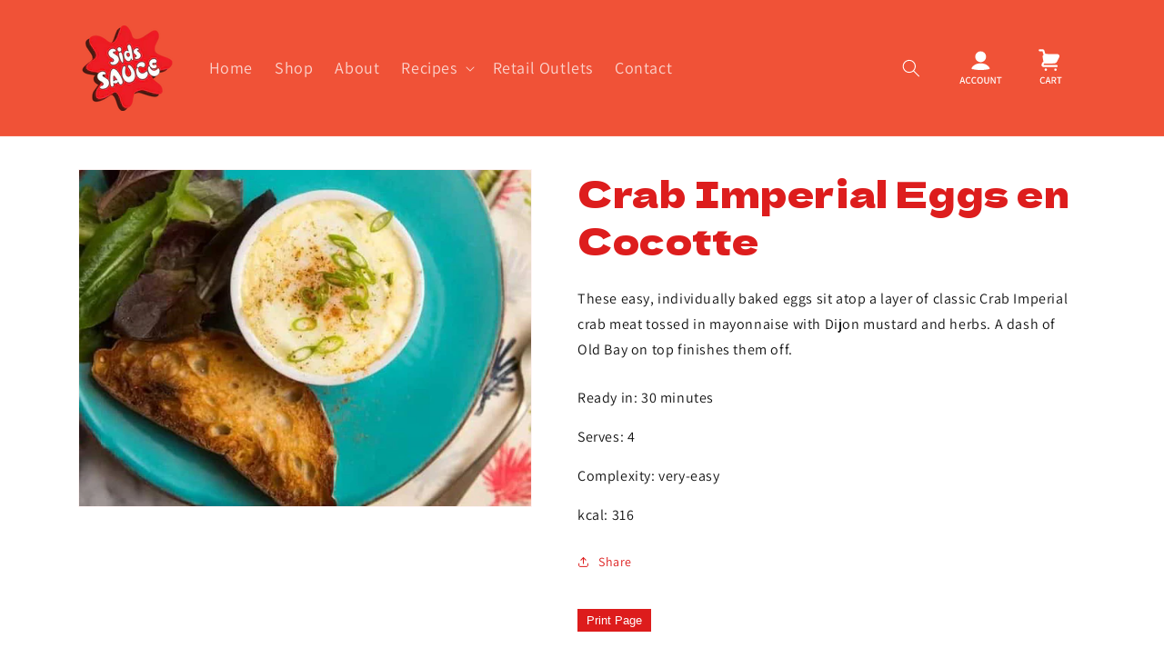

--- FILE ---
content_type: text/html; charset=utf-8
request_url: https://sidssauce.co.nz/products/crab-imperial-eggs-en-cocotte
body_size: 40495
content:
<!doctype html>
<html class="js" lang="en">
  <head>
    <meta charset="utf-8">
    <meta http-equiv="X-UA-Compatible" content="IE=edge">
    <meta name="viewport" content="width=device-width,initial-scale=1">
    <meta name="theme-color" content="">
    <link rel="canonical" href="https://sidssauce.co.nz/products/crab-imperial-eggs-en-cocotte"><link rel="icon" type="image/png" href="//sidssauce.co.nz/cdn/shop/files/sids_logo.png?crop=center&height=32&v=1707706570&width=32"><link rel="preconnect" href="https://fonts.shopifycdn.com" crossorigin><title>
      Crab Imperial Eggs en Cocotte
 &ndash; Sids Sauce</title>

    
      <meta name="description" content="These easy, individually baked eggs sit atop a layer of classic Crab Imperial crab meat tossed in mayonnaise with Dijon mustard and herbs. A dash of Old Bay on top finishes them off.">
    

    

<meta property="og:site_name" content="Sids Sauce">
<meta property="og:url" content="https://sidssauce.co.nz/products/crab-imperial-eggs-en-cocotte">
<meta property="og:title" content="Crab Imperial Eggs en Cocotte">
<meta property="og:type" content="product">
<meta property="og:description" content="These easy, individually baked eggs sit atop a layer of classic Crab Imperial crab meat tossed in mayonnaise with Dijon mustard and herbs. A dash of Old Bay on top finishes them off."><meta property="og:image" content="http://sidssauce.co.nz/cdn/shop/files/Crab_Imperial_Eggs_en_Cocotte_ce447a1a-1316-41c1-86f7-a835d6efbfb5.jpg?v=1714612496">
  <meta property="og:image:secure_url" content="https://sidssauce.co.nz/cdn/shop/files/Crab_Imperial_Eggs_en_Cocotte_ce447a1a-1316-41c1-86f7-a835d6efbfb5.jpg?v=1714612496">
  <meta property="og:image:width" content="660">
  <meta property="og:image:height" content="492"><meta property="og:price:amount" content="0.00">
  <meta property="og:price:currency" content="NZD"><meta name="twitter:card" content="summary_large_image">
<meta name="twitter:title" content="Crab Imperial Eggs en Cocotte">
<meta name="twitter:description" content="These easy, individually baked eggs sit atop a layer of classic Crab Imperial crab meat tossed in mayonnaise with Dijon mustard and herbs. A dash of Old Bay on top finishes them off.">


    <script src="//sidssauce.co.nz/cdn/shop/t/7/assets/constants.js?v=58251544750838685771714088063" defer="defer"></script>
    <script src="//sidssauce.co.nz/cdn/shop/t/7/assets/pubsub.js?v=158357773527763999511714088064" defer="defer"></script>
    <script src="//sidssauce.co.nz/cdn/shop/t/7/assets/global.js?v=136628361274817707361714088063" defer="defer"></script><script src="//sidssauce.co.nz/cdn/shop/t/7/assets/animations.js?v=88693664871331136111714088062" defer="defer"></script><script>window.performance && window.performance.mark && window.performance.mark('shopify.content_for_header.start');</script><meta id="shopify-digital-wallet" name="shopify-digital-wallet" content="/85895217463/digital_wallets/dialog">
<meta name="shopify-checkout-api-token" content="6c1f2bdb906adeea671369f111aa5af4">
<meta id="in-context-paypal-metadata" data-shop-id="85895217463" data-venmo-supported="false" data-environment="production" data-locale="en_US" data-paypal-v4="true" data-currency="NZD">
<link rel="alternate" type="application/json+oembed" href="https://sidssauce.co.nz/products/crab-imperial-eggs-en-cocotte.oembed">
<script async="async" src="/checkouts/internal/preloads.js?locale=en-NZ"></script>
<link rel="preconnect" href="https://shop.app" crossorigin="anonymous">
<script async="async" src="https://shop.app/checkouts/internal/preloads.js?locale=en-NZ&shop_id=85895217463" crossorigin="anonymous"></script>
<script id="shopify-features" type="application/json">{"accessToken":"6c1f2bdb906adeea671369f111aa5af4","betas":["rich-media-storefront-analytics"],"domain":"sidssauce.co.nz","predictiveSearch":true,"shopId":85895217463,"locale":"en"}</script>
<script>var Shopify = Shopify || {};
Shopify.shop = "sids-sauce.myshopify.com";
Shopify.locale = "en";
Shopify.currency = {"active":"NZD","rate":"1.0"};
Shopify.country = "NZ";
Shopify.theme = {"name":"Updated copy of Copy of Updated copy of Dawn","id":167911031095,"schema_name":"Dawn","schema_version":"14.0.0","theme_store_id":887,"role":"main"};
Shopify.theme.handle = "null";
Shopify.theme.style = {"id":null,"handle":null};
Shopify.cdnHost = "sidssauce.co.nz/cdn";
Shopify.routes = Shopify.routes || {};
Shopify.routes.root = "/";</script>
<script type="module">!function(o){(o.Shopify=o.Shopify||{}).modules=!0}(window);</script>
<script>!function(o){function n(){var o=[];function n(){o.push(Array.prototype.slice.apply(arguments))}return n.q=o,n}var t=o.Shopify=o.Shopify||{};t.loadFeatures=n(),t.autoloadFeatures=n()}(window);</script>
<script>
  window.ShopifyPay = window.ShopifyPay || {};
  window.ShopifyPay.apiHost = "shop.app\/pay";
  window.ShopifyPay.redirectState = null;
</script>
<script id="shop-js-analytics" type="application/json">{"pageType":"product"}</script>
<script defer="defer" async type="module" src="//sidssauce.co.nz/cdn/shopifycloud/shop-js/modules/v2/client.init-shop-cart-sync_BT-GjEfc.en.esm.js"></script>
<script defer="defer" async type="module" src="//sidssauce.co.nz/cdn/shopifycloud/shop-js/modules/v2/chunk.common_D58fp_Oc.esm.js"></script>
<script defer="defer" async type="module" src="//sidssauce.co.nz/cdn/shopifycloud/shop-js/modules/v2/chunk.modal_xMitdFEc.esm.js"></script>
<script type="module">
  await import("//sidssauce.co.nz/cdn/shopifycloud/shop-js/modules/v2/client.init-shop-cart-sync_BT-GjEfc.en.esm.js");
await import("//sidssauce.co.nz/cdn/shopifycloud/shop-js/modules/v2/chunk.common_D58fp_Oc.esm.js");
await import("//sidssauce.co.nz/cdn/shopifycloud/shop-js/modules/v2/chunk.modal_xMitdFEc.esm.js");

  window.Shopify.SignInWithShop?.initShopCartSync?.({"fedCMEnabled":true,"windoidEnabled":true});

</script>
<script>
  window.Shopify = window.Shopify || {};
  if (!window.Shopify.featureAssets) window.Shopify.featureAssets = {};
  window.Shopify.featureAssets['shop-js'] = {"shop-cart-sync":["modules/v2/client.shop-cart-sync_DZOKe7Ll.en.esm.js","modules/v2/chunk.common_D58fp_Oc.esm.js","modules/v2/chunk.modal_xMitdFEc.esm.js"],"init-fed-cm":["modules/v2/client.init-fed-cm_B6oLuCjv.en.esm.js","modules/v2/chunk.common_D58fp_Oc.esm.js","modules/v2/chunk.modal_xMitdFEc.esm.js"],"shop-cash-offers":["modules/v2/client.shop-cash-offers_D2sdYoxE.en.esm.js","modules/v2/chunk.common_D58fp_Oc.esm.js","modules/v2/chunk.modal_xMitdFEc.esm.js"],"shop-login-button":["modules/v2/client.shop-login-button_QeVjl5Y3.en.esm.js","modules/v2/chunk.common_D58fp_Oc.esm.js","modules/v2/chunk.modal_xMitdFEc.esm.js"],"pay-button":["modules/v2/client.pay-button_DXTOsIq6.en.esm.js","modules/v2/chunk.common_D58fp_Oc.esm.js","modules/v2/chunk.modal_xMitdFEc.esm.js"],"shop-button":["modules/v2/client.shop-button_DQZHx9pm.en.esm.js","modules/v2/chunk.common_D58fp_Oc.esm.js","modules/v2/chunk.modal_xMitdFEc.esm.js"],"avatar":["modules/v2/client.avatar_BTnouDA3.en.esm.js"],"init-windoid":["modules/v2/client.init-windoid_CR1B-cfM.en.esm.js","modules/v2/chunk.common_D58fp_Oc.esm.js","modules/v2/chunk.modal_xMitdFEc.esm.js"],"init-shop-for-new-customer-accounts":["modules/v2/client.init-shop-for-new-customer-accounts_C_vY_xzh.en.esm.js","modules/v2/client.shop-login-button_QeVjl5Y3.en.esm.js","modules/v2/chunk.common_D58fp_Oc.esm.js","modules/v2/chunk.modal_xMitdFEc.esm.js"],"init-shop-email-lookup-coordinator":["modules/v2/client.init-shop-email-lookup-coordinator_BI7n9ZSv.en.esm.js","modules/v2/chunk.common_D58fp_Oc.esm.js","modules/v2/chunk.modal_xMitdFEc.esm.js"],"init-shop-cart-sync":["modules/v2/client.init-shop-cart-sync_BT-GjEfc.en.esm.js","modules/v2/chunk.common_D58fp_Oc.esm.js","modules/v2/chunk.modal_xMitdFEc.esm.js"],"shop-toast-manager":["modules/v2/client.shop-toast-manager_DiYdP3xc.en.esm.js","modules/v2/chunk.common_D58fp_Oc.esm.js","modules/v2/chunk.modal_xMitdFEc.esm.js"],"init-customer-accounts":["modules/v2/client.init-customer-accounts_D9ZNqS-Q.en.esm.js","modules/v2/client.shop-login-button_QeVjl5Y3.en.esm.js","modules/v2/chunk.common_D58fp_Oc.esm.js","modules/v2/chunk.modal_xMitdFEc.esm.js"],"init-customer-accounts-sign-up":["modules/v2/client.init-customer-accounts-sign-up_iGw4briv.en.esm.js","modules/v2/client.shop-login-button_QeVjl5Y3.en.esm.js","modules/v2/chunk.common_D58fp_Oc.esm.js","modules/v2/chunk.modal_xMitdFEc.esm.js"],"shop-follow-button":["modules/v2/client.shop-follow-button_CqMgW2wH.en.esm.js","modules/v2/chunk.common_D58fp_Oc.esm.js","modules/v2/chunk.modal_xMitdFEc.esm.js"],"checkout-modal":["modules/v2/client.checkout-modal_xHeaAweL.en.esm.js","modules/v2/chunk.common_D58fp_Oc.esm.js","modules/v2/chunk.modal_xMitdFEc.esm.js"],"shop-login":["modules/v2/client.shop-login_D91U-Q7h.en.esm.js","modules/v2/chunk.common_D58fp_Oc.esm.js","modules/v2/chunk.modal_xMitdFEc.esm.js"],"lead-capture":["modules/v2/client.lead-capture_BJmE1dJe.en.esm.js","modules/v2/chunk.common_D58fp_Oc.esm.js","modules/v2/chunk.modal_xMitdFEc.esm.js"],"payment-terms":["modules/v2/client.payment-terms_Ci9AEqFq.en.esm.js","modules/v2/chunk.common_D58fp_Oc.esm.js","modules/v2/chunk.modal_xMitdFEc.esm.js"]};
</script>
<script>(function() {
  var isLoaded = false;
  function asyncLoad() {
    if (isLoaded) return;
    isLoaded = true;
    var urls = ["https:\/\/chimpstatic.com\/mcjs-connected\/js\/users\/69e3e16e9cbbd8607dc693ef0\/3a3feea54845a6dad3274bc98.js?shop=sids-sauce.myshopify.com","https:\/\/cdn.hextom.com\/js\/freeshippingbar.js?shop=sids-sauce.myshopify.com"];
    for (var i = 0; i < urls.length; i++) {
      var s = document.createElement('script');
      s.type = 'text/javascript';
      s.async = true;
      s.src = urls[i];
      var x = document.getElementsByTagName('script')[0];
      x.parentNode.insertBefore(s, x);
    }
  };
  if(window.attachEvent) {
    window.attachEvent('onload', asyncLoad);
  } else {
    window.addEventListener('load', asyncLoad, false);
  }
})();</script>
<script id="__st">var __st={"a":85895217463,"offset":46800,"reqid":"1a5b70af-fb41-4aa2-b247-c4e748beffc0-1769107499","pageurl":"sidssauce.co.nz\/products\/crab-imperial-eggs-en-cocotte","u":"09756bb73a25","p":"product","rtyp":"product","rid":9519803826487};</script>
<script>window.ShopifyPaypalV4VisibilityTracking = true;</script>
<script id="captcha-bootstrap">!function(){'use strict';const t='contact',e='account',n='new_comment',o=[[t,t],['blogs',n],['comments',n],[t,'customer']],c=[[e,'customer_login'],[e,'guest_login'],[e,'recover_customer_password'],[e,'create_customer']],r=t=>t.map((([t,e])=>`form[action*='/${t}']:not([data-nocaptcha='true']) input[name='form_type'][value='${e}']`)).join(','),a=t=>()=>t?[...document.querySelectorAll(t)].map((t=>t.form)):[];function s(){const t=[...o],e=r(t);return a(e)}const i='password',u='form_key',d=['recaptcha-v3-token','g-recaptcha-response','h-captcha-response',i],f=()=>{try{return window.sessionStorage}catch{return}},m='__shopify_v',_=t=>t.elements[u];function p(t,e,n=!1){try{const o=window.sessionStorage,c=JSON.parse(o.getItem(e)),{data:r}=function(t){const{data:e,action:n}=t;return t[m]||n?{data:e,action:n}:{data:t,action:n}}(c);for(const[e,n]of Object.entries(r))t.elements[e]&&(t.elements[e].value=n);n&&o.removeItem(e)}catch(o){console.error('form repopulation failed',{error:o})}}const l='form_type',E='cptcha';function T(t){t.dataset[E]=!0}const w=window,h=w.document,L='Shopify',v='ce_forms',y='captcha';let A=!1;((t,e)=>{const n=(g='f06e6c50-85a8-45c8-87d0-21a2b65856fe',I='https://cdn.shopify.com/shopifycloud/storefront-forms-hcaptcha/ce_storefront_forms_captcha_hcaptcha.v1.5.2.iife.js',D={infoText:'Protected by hCaptcha',privacyText:'Privacy',termsText:'Terms'},(t,e,n)=>{const o=w[L][v],c=o.bindForm;if(c)return c(t,g,e,D).then(n);var r;o.q.push([[t,g,e,D],n]),r=I,A||(h.body.append(Object.assign(h.createElement('script'),{id:'captcha-provider',async:!0,src:r})),A=!0)});var g,I,D;w[L]=w[L]||{},w[L][v]=w[L][v]||{},w[L][v].q=[],w[L][y]=w[L][y]||{},w[L][y].protect=function(t,e){n(t,void 0,e),T(t)},Object.freeze(w[L][y]),function(t,e,n,w,h,L){const[v,y,A,g]=function(t,e,n){const i=e?o:[],u=t?c:[],d=[...i,...u],f=r(d),m=r(i),_=r(d.filter((([t,e])=>n.includes(e))));return[a(f),a(m),a(_),s()]}(w,h,L),I=t=>{const e=t.target;return e instanceof HTMLFormElement?e:e&&e.form},D=t=>v().includes(t);t.addEventListener('submit',(t=>{const e=I(t);if(!e)return;const n=D(e)&&!e.dataset.hcaptchaBound&&!e.dataset.recaptchaBound,o=_(e),c=g().includes(e)&&(!o||!o.value);(n||c)&&t.preventDefault(),c&&!n&&(function(t){try{if(!f())return;!function(t){const e=f();if(!e)return;const n=_(t);if(!n)return;const o=n.value;o&&e.removeItem(o)}(t);const e=Array.from(Array(32),(()=>Math.random().toString(36)[2])).join('');!function(t,e){_(t)||t.append(Object.assign(document.createElement('input'),{type:'hidden',name:u})),t.elements[u].value=e}(t,e),function(t,e){const n=f();if(!n)return;const o=[...t.querySelectorAll(`input[type='${i}']`)].map((({name:t})=>t)),c=[...d,...o],r={};for(const[a,s]of new FormData(t).entries())c.includes(a)||(r[a]=s);n.setItem(e,JSON.stringify({[m]:1,action:t.action,data:r}))}(t,e)}catch(e){console.error('failed to persist form',e)}}(e),e.submit())}));const S=(t,e)=>{t&&!t.dataset[E]&&(n(t,e.some((e=>e===t))),T(t))};for(const o of['focusin','change'])t.addEventListener(o,(t=>{const e=I(t);D(e)&&S(e,y())}));const B=e.get('form_key'),M=e.get(l),P=B&&M;t.addEventListener('DOMContentLoaded',(()=>{const t=y();if(P)for(const e of t)e.elements[l].value===M&&p(e,B);[...new Set([...A(),...v().filter((t=>'true'===t.dataset.shopifyCaptcha))])].forEach((e=>S(e,t)))}))}(h,new URLSearchParams(w.location.search),n,t,e,['guest_login'])})(!0,!0)}();</script>
<script integrity="sha256-4kQ18oKyAcykRKYeNunJcIwy7WH5gtpwJnB7kiuLZ1E=" data-source-attribution="shopify.loadfeatures" defer="defer" src="//sidssauce.co.nz/cdn/shopifycloud/storefront/assets/storefront/load_feature-a0a9edcb.js" crossorigin="anonymous"></script>
<script crossorigin="anonymous" defer="defer" src="//sidssauce.co.nz/cdn/shopifycloud/storefront/assets/shopify_pay/storefront-65b4c6d7.js?v=20250812"></script>
<script data-source-attribution="shopify.dynamic_checkout.dynamic.init">var Shopify=Shopify||{};Shopify.PaymentButton=Shopify.PaymentButton||{isStorefrontPortableWallets:!0,init:function(){window.Shopify.PaymentButton.init=function(){};var t=document.createElement("script");t.src="https://sidssauce.co.nz/cdn/shopifycloud/portable-wallets/latest/portable-wallets.en.js",t.type="module",document.head.appendChild(t)}};
</script>
<script data-source-attribution="shopify.dynamic_checkout.buyer_consent">
  function portableWalletsHideBuyerConsent(e){var t=document.getElementById("shopify-buyer-consent"),n=document.getElementById("shopify-subscription-policy-button");t&&n&&(t.classList.add("hidden"),t.setAttribute("aria-hidden","true"),n.removeEventListener("click",e))}function portableWalletsShowBuyerConsent(e){var t=document.getElementById("shopify-buyer-consent"),n=document.getElementById("shopify-subscription-policy-button");t&&n&&(t.classList.remove("hidden"),t.removeAttribute("aria-hidden"),n.addEventListener("click",e))}window.Shopify?.PaymentButton&&(window.Shopify.PaymentButton.hideBuyerConsent=portableWalletsHideBuyerConsent,window.Shopify.PaymentButton.showBuyerConsent=portableWalletsShowBuyerConsent);
</script>
<script data-source-attribution="shopify.dynamic_checkout.cart.bootstrap">document.addEventListener("DOMContentLoaded",(function(){function t(){return document.querySelector("shopify-accelerated-checkout-cart, shopify-accelerated-checkout")}if(t())Shopify.PaymentButton.init();else{new MutationObserver((function(e,n){t()&&(Shopify.PaymentButton.init(),n.disconnect())})).observe(document.body,{childList:!0,subtree:!0})}}));
</script>
<link id="shopify-accelerated-checkout-styles" rel="stylesheet" media="screen" href="https://sidssauce.co.nz/cdn/shopifycloud/portable-wallets/latest/accelerated-checkout-backwards-compat.css" crossorigin="anonymous">
<style id="shopify-accelerated-checkout-cart">
        #shopify-buyer-consent {
  margin-top: 1em;
  display: inline-block;
  width: 100%;
}

#shopify-buyer-consent.hidden {
  display: none;
}

#shopify-subscription-policy-button {
  background: none;
  border: none;
  padding: 0;
  text-decoration: underline;
  font-size: inherit;
  cursor: pointer;
}

#shopify-subscription-policy-button::before {
  box-shadow: none;
}

      </style>
<script id="sections-script" data-sections="header" defer="defer" src="//sidssauce.co.nz/cdn/shop/t/7/compiled_assets/scripts.js?v=329"></script>
<script>window.performance && window.performance.mark && window.performance.mark('shopify.content_for_header.end');</script>


    <style data-shopify>
      @font-face {
  font-family: Assistant;
  font-weight: 400;
  font-style: normal;
  font-display: swap;
  src: url("//sidssauce.co.nz/cdn/fonts/assistant/assistant_n4.9120912a469cad1cc292572851508ca49d12e768.woff2") format("woff2"),
       url("//sidssauce.co.nz/cdn/fonts/assistant/assistant_n4.6e9875ce64e0fefcd3f4446b7ec9036b3ddd2985.woff") format("woff");
}

      @font-face {
  font-family: Assistant;
  font-weight: 700;
  font-style: normal;
  font-display: swap;
  src: url("//sidssauce.co.nz/cdn/fonts/assistant/assistant_n7.bf44452348ec8b8efa3aa3068825305886b1c83c.woff2") format("woff2"),
       url("//sidssauce.co.nz/cdn/fonts/assistant/assistant_n7.0c887fee83f6b3bda822f1150b912c72da0f7b64.woff") format("woff");
}

      
      
      @font-face {
  font-family: "Dela Gothic One";
  font-weight: 400;
  font-style: normal;
  font-display: swap;
  src: url("//sidssauce.co.nz/cdn/fonts/dela_gothic_one/delagothicone_n4.ba42e34f7ce5de231a79c7aeb381fd0f2e2ad113.woff2") format("woff2"),
       url("//sidssauce.co.nz/cdn/fonts/dela_gothic_one/delagothicone_n4.cc62ac293474843dbccea653d0df6488615e900b.woff") format("woff");
}


      
        :root,
        .color-background-1 {
          --color-background: 255,255,255;
        
          --gradient-background: #ffffff;
        

        

        --color-foreground: 221,29,29;
        --color-background-contrast: 191,191,191;
        --color-shadow: 18,18,18;
        --color-button: 221,29,29;
        --color-button-text: 255,255,255;
        --color-secondary-button: 255,255,255;
        --color-secondary-button-text: 221,29,29;
        --color-link: 221,29,29;
        --color-badge-foreground: 221,29,29;
        --color-badge-background: 255,255,255;
        --color-badge-border: 221,29,29;
        --payment-terms-background-color: rgb(255 255 255);
      }
      
        
        .color-background-2 {
          --color-background: 243,243,243;
        
          --gradient-background: #f3f3f3;
        

        

        --color-foreground: 18,18,18;
        --color-background-contrast: 179,179,179;
        --color-shadow: 18,18,18;
        --color-button: 18,18,18;
        --color-button-text: 243,243,243;
        --color-secondary-button: 243,243,243;
        --color-secondary-button-text: 18,18,18;
        --color-link: 18,18,18;
        --color-badge-foreground: 18,18,18;
        --color-badge-background: 243,243,243;
        --color-badge-border: 18,18,18;
        --payment-terms-background-color: rgb(243 243 243);
      }
      
        
        .color-inverse {
          --color-background: 240,82,55;
        
          --gradient-background: #f05237;
        

        

        --color-foreground: 255,255,255;
        --color-background-contrast: 156,33,12;
        --color-shadow: 18,18,18;
        --color-button: 255,255,255;
        --color-button-text: 0,0,0;
        --color-secondary-button: 240,82,55;
        --color-secondary-button-text: 255,255,255;
        --color-link: 255,255,255;
        --color-badge-foreground: 255,255,255;
        --color-badge-background: 240,82,55;
        --color-badge-border: 255,255,255;
        --payment-terms-background-color: rgb(240 82 55);
      }
      
        
        .color-accent-1 {
          --color-background: 18,18,18;
        
          --gradient-background: #121212;
        

        

        --color-foreground: 255,255,255;
        --color-background-contrast: 146,146,146;
        --color-shadow: 18,18,18;
        --color-button: 255,255,255;
        --color-button-text: 18,18,18;
        --color-secondary-button: 18,18,18;
        --color-secondary-button-text: 255,255,255;
        --color-link: 255,255,255;
        --color-badge-foreground: 255,255,255;
        --color-badge-background: 18,18,18;
        --color-badge-border: 255,255,255;
        --payment-terms-background-color: rgb(18 18 18);
      }
      
        
        .color-accent-2 {
          --color-background: 255,255,255;
        
          --gradient-background: #ffffff;
        

        

        --color-foreground: 18,18,18;
        --color-background-contrast: 191,191,191;
        --color-shadow: 18,18,18;
        --color-button: 221,29,29;
        --color-button-text: 255,255,255;
        --color-secondary-button: 255,255,255;
        --color-secondary-button-text: 221,29,29;
        --color-link: 221,29,29;
        --color-badge-foreground: 18,18,18;
        --color-badge-background: 255,255,255;
        --color-badge-border: 18,18,18;
        --payment-terms-background-color: rgb(255 255 255);
      }
      

      body, .color-background-1, .color-background-2, .color-inverse, .color-accent-1, .color-accent-2 {
        color: rgba(var(--color-foreground), 0.75);
        background-color: rgb(var(--color-background));
      }

      :root {
        --font-body-family: Assistant, sans-serif;
        --font-body-style: normal;
        --font-body-weight: 400;
        --font-body-weight-bold: 700;

        --font-heading-family: "Dela Gothic One", sans-serif;
        --font-heading-style: normal;
        --font-heading-weight: 400;

        --font-body-scale: 1.0;
        --font-heading-scale: 1.0;

        --media-padding: px;
        --media-border-opacity: 0.05;
        --media-border-width: 1px;
        --media-radius: 0px;
        --media-shadow-opacity: 0.0;
        --media-shadow-horizontal-offset: 0px;
        --media-shadow-vertical-offset: 4px;
        --media-shadow-blur-radius: 5px;
        --media-shadow-visible: 0;

        --page-width: 120rem;
        --page-width-margin: 0rem;

        --product-card-image-padding: 0.0rem;
        --product-card-corner-radius: 0.0rem;
        --product-card-text-alignment: left;
        --product-card-border-width: 0.0rem;
        --product-card-border-opacity: 0.1;
        --product-card-shadow-opacity: 0.0;
        --product-card-shadow-visible: 0;
        --product-card-shadow-horizontal-offset: 0.0rem;
        --product-card-shadow-vertical-offset: 0.4rem;
        --product-card-shadow-blur-radius: 0.5rem;

        --collection-card-image-padding: 0.0rem;
        --collection-card-corner-radius: 0.0rem;
        --collection-card-text-alignment: left;
        --collection-card-border-width: 0.0rem;
        --collection-card-border-opacity: 0.1;
        --collection-card-shadow-opacity: 0.0;
        --collection-card-shadow-visible: 0;
        --collection-card-shadow-horizontal-offset: 0.0rem;
        --collection-card-shadow-vertical-offset: 0.4rem;
        --collection-card-shadow-blur-radius: 0.5rem;

        --blog-card-image-padding: 0.0rem;
        --blog-card-corner-radius: 0.0rem;
        --blog-card-text-alignment: left;
        --blog-card-border-width: 0.0rem;
        --blog-card-border-opacity: 0.1;
        --blog-card-shadow-opacity: 0.0;
        --blog-card-shadow-visible: 0;
        --blog-card-shadow-horizontal-offset: 0.0rem;
        --blog-card-shadow-vertical-offset: 0.4rem;
        --blog-card-shadow-blur-radius: 0.5rem;

        --badge-corner-radius: 4.0rem;

        --popup-border-width: 1px;
        --popup-border-opacity: 0.1;
        --popup-corner-radius: 0px;
        --popup-shadow-opacity: 0.05;
        --popup-shadow-horizontal-offset: 0px;
        --popup-shadow-vertical-offset: 4px;
        --popup-shadow-blur-radius: 5px;

        --drawer-border-width: 1px;
        --drawer-border-opacity: 0.1;
        --drawer-shadow-opacity: 0.0;
        --drawer-shadow-horizontal-offset: 0px;
        --drawer-shadow-vertical-offset: 4px;
        --drawer-shadow-blur-radius: 5px;

        --spacing-sections-desktop: 0px;
        --spacing-sections-mobile: 0px;

        --grid-desktop-vertical-spacing: 8px;
        --grid-desktop-horizontal-spacing: 8px;
        --grid-mobile-vertical-spacing: 4px;
        --grid-mobile-horizontal-spacing: 4px;

        --text-boxes-border-opacity: 0.1;
        --text-boxes-border-width: 0px;
        --text-boxes-radius: 0px;
        --text-boxes-shadow-opacity: 0.0;
        --text-boxes-shadow-visible: 0;
        --text-boxes-shadow-horizontal-offset: 0px;
        --text-boxes-shadow-vertical-offset: 4px;
        --text-boxes-shadow-blur-radius: 5px;

        --buttons-radius: 0px;
        --buttons-radius-outset: 0px;
        --buttons-border-width: 1px;
        --buttons-border-opacity: 1.0;
        --buttons-shadow-opacity: 0.0;
        --buttons-shadow-visible: 0;
        --buttons-shadow-horizontal-offset: 0px;
        --buttons-shadow-vertical-offset: 4px;
        --buttons-shadow-blur-radius: 5px;
        --buttons-border-offset: 0px;

        --inputs-radius: 0px;
        --inputs-border-width: 1px;
        --inputs-border-opacity: 0.55;
        --inputs-shadow-opacity: 0.0;
        --inputs-shadow-horizontal-offset: 0px;
        --inputs-margin-offset: 0px;
        --inputs-shadow-vertical-offset: 4px;
        --inputs-shadow-blur-radius: 5px;
        --inputs-radius-outset: 0px;

        --variant-pills-radius: 40px;
        --variant-pills-border-width: 1px;
        --variant-pills-border-opacity: 0.55;
        --variant-pills-shadow-opacity: 0.0;
        --variant-pills-shadow-horizontal-offset: 0px;
        --variant-pills-shadow-vertical-offset: 4px;
        --variant-pills-shadow-blur-radius: 5px;
      }

      *,
      *::before,
      *::after {
        box-sizing: inherit;
      }

      html {
        box-sizing: border-box;
        font-size: calc(var(--font-body-scale) * 62.5%);
        height: 100%;
      }

      body {
        display: grid;
        grid-template-rows: auto auto 1fr auto;
        grid-template-columns: 100%;
        min-height: 100%;
        margin: 0;
        font-size: 1.5rem;
        letter-spacing: 0.06rem;
        line-height: calc(1 + 0.8 / var(--font-body-scale));
        font-family: var(--font-body-family);
        font-style: var(--font-body-style);
        font-weight: var(--font-body-weight);
      }

      @media screen and (min-width: 750px) {
        body {
          font-size: 1.6rem;
        }
      }
    </style>

    <link href="//sidssauce.co.nz/cdn/shop/t/7/assets/base.css?v=83961316701402518461716432453" rel="stylesheet" type="text/css" media="all" />

      <link rel="preload" as="font" href="//sidssauce.co.nz/cdn/fonts/assistant/assistant_n4.9120912a469cad1cc292572851508ca49d12e768.woff2" type="font/woff2" crossorigin>
      

      <link rel="preload" as="font" href="//sidssauce.co.nz/cdn/fonts/dela_gothic_one/delagothicone_n4.ba42e34f7ce5de231a79c7aeb381fd0f2e2ad113.woff2" type="font/woff2" crossorigin>
      
<link
        rel="stylesheet"
        href="//sidssauce.co.nz/cdn/shop/t/7/assets/component-predictive-search.css?v=118923337488134913561714088063"
        media="print"
        onload="this.media='all'"
      ><script>
      if (Shopify.designMode) {
        document.documentElement.classList.add('shopify-design-mode');
      }
    </script>
  <!-- BEGIN app block: shopify://apps/judge-me-reviews/blocks/judgeme_core/61ccd3b1-a9f2-4160-9fe9-4fec8413e5d8 --><!-- Start of Judge.me Core -->






<link rel="dns-prefetch" href="https://cdnwidget.judge.me">
<link rel="dns-prefetch" href="https://cdn.judge.me">
<link rel="dns-prefetch" href="https://cdn1.judge.me">
<link rel="dns-prefetch" href="https://api.judge.me">

<script data-cfasync='false' class='jdgm-settings-script'>window.jdgmSettings={"pagination":5,"disable_web_reviews":false,"badge_no_review_text":"No reviews","badge_n_reviews_text":"{{ n }} review/reviews","hide_badge_preview_if_no_reviews":true,"badge_hide_text":false,"enforce_center_preview_badge":false,"widget_title":"Customer Reviews","widget_open_form_text":"Write a review","widget_close_form_text":"Cancel review","widget_refresh_page_text":"Refresh page","widget_summary_text":"Based on {{ number_of_reviews }} review/reviews","widget_no_review_text":"Be the first to write a review","widget_name_field_text":"Display name","widget_verified_name_field_text":"Verified Name (public)","widget_name_placeholder_text":"Display name","widget_required_field_error_text":"This field is required.","widget_email_field_text":"Email address","widget_verified_email_field_text":"Verified Email (private, can not be edited)","widget_email_placeholder_text":"Your email address","widget_email_field_error_text":"Please enter a valid email address.","widget_rating_field_text":"Rating","widget_review_title_field_text":"Review Title","widget_review_title_placeholder_text":"Give your review a title","widget_review_body_field_text":"Review content","widget_review_body_placeholder_text":"Start writing here...","widget_pictures_field_text":"Picture/Video (optional)","widget_submit_review_text":"Submit Review","widget_submit_verified_review_text":"Submit Verified Review","widget_submit_success_msg_with_auto_publish":"Thank you! Please refresh the page in a few moments to see your review. You can remove or edit your review by logging into \u003ca href='https://judge.me/login' target='_blank' rel='nofollow noopener'\u003eJudge.me\u003c/a\u003e","widget_submit_success_msg_no_auto_publish":"Thank you! Your review will be published as soon as it is approved by the shop admin. You can remove or edit your review by logging into \u003ca href='https://judge.me/login' target='_blank' rel='nofollow noopener'\u003eJudge.me\u003c/a\u003e","widget_show_default_reviews_out_of_total_text":"Showing {{ n_reviews_shown }} out of {{ n_reviews }} reviews.","widget_show_all_link_text":"Show all","widget_show_less_link_text":"Show less","widget_author_said_text":"{{ reviewer_name }} said:","widget_days_text":"{{ n }} days ago","widget_weeks_text":"{{ n }} week/weeks ago","widget_months_text":"{{ n }} month/months ago","widget_years_text":"{{ n }} year/years ago","widget_yesterday_text":"Yesterday","widget_today_text":"Today","widget_replied_text":"\u003e\u003e {{ shop_name }} replied:","widget_read_more_text":"Read more","widget_reviewer_name_as_initial":"","widget_rating_filter_color":"#fbcd0a","widget_rating_filter_see_all_text":"See all reviews","widget_sorting_most_recent_text":"Most Recent","widget_sorting_highest_rating_text":"Highest Rating","widget_sorting_lowest_rating_text":"Lowest Rating","widget_sorting_with_pictures_text":"Only Pictures","widget_sorting_most_helpful_text":"Most Helpful","widget_open_question_form_text":"Ask a question","widget_reviews_subtab_text":"Reviews","widget_questions_subtab_text":"Questions","widget_question_label_text":"Question","widget_answer_label_text":"Answer","widget_question_placeholder_text":"Write your question here","widget_submit_question_text":"Submit Question","widget_question_submit_success_text":"Thank you for your question! We will notify you once it gets answered.","verified_badge_text":"Verified","verified_badge_bg_color":"","verified_badge_text_color":"","verified_badge_placement":"left-of-reviewer-name","widget_review_max_height":"","widget_hide_border":false,"widget_social_share":false,"widget_thumb":false,"widget_review_location_show":false,"widget_location_format":"","all_reviews_include_out_of_store_products":true,"all_reviews_out_of_store_text":"(out of store)","all_reviews_pagination":100,"all_reviews_product_name_prefix_text":"about","enable_review_pictures":true,"enable_question_anwser":false,"widget_theme":"default","review_date_format":"dd/mm/yyyy","default_sort_method":"most-recent","widget_product_reviews_subtab_text":"Product Reviews","widget_shop_reviews_subtab_text":"Shop Reviews","widget_other_products_reviews_text":"Reviews for other products","widget_store_reviews_subtab_text":"Store reviews","widget_no_store_reviews_text":"This store hasn't received any reviews yet","widget_web_restriction_product_reviews_text":"This product hasn't received any reviews yet","widget_no_items_text":"No items found","widget_show_more_text":"Show more","widget_write_a_store_review_text":"Write a Store Review","widget_other_languages_heading":"Reviews in Other Languages","widget_translate_review_text":"Translate review to {{ language }}","widget_translating_review_text":"Translating...","widget_show_original_translation_text":"Show original ({{ language }})","widget_translate_review_failed_text":"Review couldn't be translated.","widget_translate_review_retry_text":"Retry","widget_translate_review_try_again_later_text":"Try again later","show_product_url_for_grouped_product":false,"widget_sorting_pictures_first_text":"Pictures First","show_pictures_on_all_rev_page_mobile":false,"show_pictures_on_all_rev_page_desktop":false,"floating_tab_hide_mobile_install_preference":false,"floating_tab_button_name":"★ Reviews","floating_tab_title":"Let customers speak for us","floating_tab_button_color":"","floating_tab_button_background_color":"","floating_tab_url":"","floating_tab_url_enabled":false,"floating_tab_tab_style":"text","all_reviews_text_badge_text":"Customers rate us {{ shop.metafields.judgeme.all_reviews_rating | round: 1 }}/5 based on {{ shop.metafields.judgeme.all_reviews_count }} reviews.","all_reviews_text_badge_text_branded_style":"{{ shop.metafields.judgeme.all_reviews_rating | round: 1 }} out of 5 stars based on {{ shop.metafields.judgeme.all_reviews_count }} reviews","is_all_reviews_text_badge_a_link":false,"show_stars_for_all_reviews_text_badge":false,"all_reviews_text_badge_url":"","all_reviews_text_style":"branded","all_reviews_text_color_style":"judgeme_brand_color","all_reviews_text_color":"#108474","all_reviews_text_show_jm_brand":true,"featured_carousel_show_header":true,"featured_carousel_title":"Let customers speak for us","testimonials_carousel_title":"Customers are saying","videos_carousel_title":"Real customer stories","cards_carousel_title":"Customers are saying","featured_carousel_count_text":"from {{ n }} reviews","featured_carousel_add_link_to_all_reviews_page":false,"featured_carousel_url":"","featured_carousel_show_images":true,"featured_carousel_autoslide_interval":5,"featured_carousel_arrows_on_the_sides":false,"featured_carousel_height":250,"featured_carousel_width":80,"featured_carousel_image_size":0,"featured_carousel_image_height":250,"featured_carousel_arrow_color":"#eeeeee","verified_count_badge_style":"branded","verified_count_badge_orientation":"horizontal","verified_count_badge_color_style":"judgeme_brand_color","verified_count_badge_color":"#108474","is_verified_count_badge_a_link":false,"verified_count_badge_url":"","verified_count_badge_show_jm_brand":true,"widget_rating_preset_default":5,"widget_first_sub_tab":"product-reviews","widget_show_histogram":true,"widget_histogram_use_custom_color":false,"widget_pagination_use_custom_color":false,"widget_star_use_custom_color":false,"widget_verified_badge_use_custom_color":false,"widget_write_review_use_custom_color":false,"picture_reminder_submit_button":"Upload Pictures","enable_review_videos":false,"mute_video_by_default":false,"widget_sorting_videos_first_text":"Videos First","widget_review_pending_text":"Pending","featured_carousel_items_for_large_screen":3,"social_share_options_order":"Facebook,Twitter","remove_microdata_snippet":false,"disable_json_ld":false,"enable_json_ld_products":false,"preview_badge_show_question_text":false,"preview_badge_no_question_text":"No questions","preview_badge_n_question_text":"{{ number_of_questions }} question/questions","qa_badge_show_icon":false,"qa_badge_position":"same-row","remove_judgeme_branding":false,"widget_add_search_bar":false,"widget_search_bar_placeholder":"Search","widget_sorting_verified_only_text":"Verified only","featured_carousel_theme":"default","featured_carousel_show_rating":true,"featured_carousel_show_title":true,"featured_carousel_show_body":true,"featured_carousel_show_date":false,"featured_carousel_show_reviewer":true,"featured_carousel_show_product":false,"featured_carousel_header_background_color":"#108474","featured_carousel_header_text_color":"#ffffff","featured_carousel_name_product_separator":"reviewed","featured_carousel_full_star_background":"#108474","featured_carousel_empty_star_background":"#dadada","featured_carousel_vertical_theme_background":"#f9fafb","featured_carousel_verified_badge_enable":true,"featured_carousel_verified_badge_color":"#108474","featured_carousel_border_style":"round","featured_carousel_review_line_length_limit":3,"featured_carousel_more_reviews_button_text":"Read more reviews","featured_carousel_view_product_button_text":"View product","all_reviews_page_load_reviews_on":"scroll","all_reviews_page_load_more_text":"Load More Reviews","disable_fb_tab_reviews":false,"enable_ajax_cdn_cache":false,"widget_advanced_speed_features":5,"widget_public_name_text":"displayed publicly like","default_reviewer_name":"John Smith","default_reviewer_name_has_non_latin":true,"widget_reviewer_anonymous":"Anonymous","medals_widget_title":"Judge.me Review Medals","medals_widget_background_color":"#f9fafb","medals_widget_position":"footer_all_pages","medals_widget_border_color":"#f9fafb","medals_widget_verified_text_position":"left","medals_widget_use_monochromatic_version":false,"medals_widget_elements_color":"#108474","show_reviewer_avatar":true,"widget_invalid_yt_video_url_error_text":"Not a YouTube video URL","widget_max_length_field_error_text":"Please enter no more than {0} characters.","widget_show_country_flag":false,"widget_show_collected_via_shop_app":true,"widget_verified_by_shop_badge_style":"light","widget_verified_by_shop_text":"Verified by Shop","widget_show_photo_gallery":false,"widget_load_with_code_splitting":true,"widget_ugc_install_preference":false,"widget_ugc_title":"Made by us, Shared by you","widget_ugc_subtitle":"Tag us to see your picture featured in our page","widget_ugc_arrows_color":"#ffffff","widget_ugc_primary_button_text":"Buy Now","widget_ugc_primary_button_background_color":"#108474","widget_ugc_primary_button_text_color":"#ffffff","widget_ugc_primary_button_border_width":"0","widget_ugc_primary_button_border_style":"none","widget_ugc_primary_button_border_color":"#108474","widget_ugc_primary_button_border_radius":"25","widget_ugc_secondary_button_text":"Load More","widget_ugc_secondary_button_background_color":"#ffffff","widget_ugc_secondary_button_text_color":"#108474","widget_ugc_secondary_button_border_width":"2","widget_ugc_secondary_button_border_style":"solid","widget_ugc_secondary_button_border_color":"#108474","widget_ugc_secondary_button_border_radius":"25","widget_ugc_reviews_button_text":"View Reviews","widget_ugc_reviews_button_background_color":"#ffffff","widget_ugc_reviews_button_text_color":"#108474","widget_ugc_reviews_button_border_width":"2","widget_ugc_reviews_button_border_style":"solid","widget_ugc_reviews_button_border_color":"#108474","widget_ugc_reviews_button_border_radius":"25","widget_ugc_reviews_button_link_to":"judgeme-reviews-page","widget_ugc_show_post_date":true,"widget_ugc_max_width":"800","widget_rating_metafield_value_type":true,"widget_primary_color":"#DD1C1C","widget_enable_secondary_color":false,"widget_secondary_color":"#edf5f5","widget_summary_average_rating_text":"{{ average_rating }} out of 5","widget_media_grid_title":"Customer photos \u0026 videos","widget_media_grid_see_more_text":"See more","widget_round_style":false,"widget_show_product_medals":true,"widget_verified_by_judgeme_text":"Verified by Judge.me","widget_show_store_medals":true,"widget_verified_by_judgeme_text_in_store_medals":"Verified by Judge.me","widget_media_field_exceed_quantity_message":"Sorry, we can only accept {{ max_media }} for one review.","widget_media_field_exceed_limit_message":"{{ file_name }} is too large, please select a {{ media_type }} less than {{ size_limit }}MB.","widget_review_submitted_text":"Review Submitted!","widget_question_submitted_text":"Question Submitted!","widget_close_form_text_question":"Cancel","widget_write_your_answer_here_text":"Write your answer here","widget_enabled_branded_link":true,"widget_show_collected_by_judgeme":false,"widget_reviewer_name_color":"","widget_write_review_text_color":"","widget_write_review_bg_color":"","widget_collected_by_judgeme_text":"collected by Judge.me","widget_pagination_type":"standard","widget_load_more_text":"Load More","widget_load_more_color":"#108474","widget_full_review_text":"Full Review","widget_read_more_reviews_text":"Read More Reviews","widget_read_questions_text":"Read Questions","widget_questions_and_answers_text":"Questions \u0026 Answers","widget_verified_by_text":"Verified by","widget_verified_text":"Verified","widget_number_of_reviews_text":"{{ number_of_reviews }} reviews","widget_back_button_text":"Back","widget_next_button_text":"Next","widget_custom_forms_filter_button":"Filters","custom_forms_style":"horizontal","widget_show_review_information":false,"how_reviews_are_collected":"How reviews are collected?","widget_show_review_keywords":false,"widget_gdpr_statement":"How we use your data: We'll only contact you about the review you left, and only if necessary. By submitting your review, you agree to Judge.me's \u003ca href='https://judge.me/terms' target='_blank' rel='nofollow noopener'\u003eterms\u003c/a\u003e, \u003ca href='https://judge.me/privacy' target='_blank' rel='nofollow noopener'\u003eprivacy\u003c/a\u003e and \u003ca href='https://judge.me/content-policy' target='_blank' rel='nofollow noopener'\u003econtent\u003c/a\u003e policies.","widget_multilingual_sorting_enabled":false,"widget_translate_review_content_enabled":false,"widget_translate_review_content_method":"manual","popup_widget_review_selection":"automatically_with_pictures","popup_widget_round_border_style":true,"popup_widget_show_title":true,"popup_widget_show_body":true,"popup_widget_show_reviewer":false,"popup_widget_show_product":true,"popup_widget_show_pictures":true,"popup_widget_use_review_picture":true,"popup_widget_show_on_home_page":true,"popup_widget_show_on_product_page":true,"popup_widget_show_on_collection_page":true,"popup_widget_show_on_cart_page":true,"popup_widget_position":"bottom_left","popup_widget_first_review_delay":5,"popup_widget_duration":5,"popup_widget_interval":5,"popup_widget_review_count":5,"popup_widget_hide_on_mobile":true,"review_snippet_widget_round_border_style":true,"review_snippet_widget_card_color":"#FFFFFF","review_snippet_widget_slider_arrows_background_color":"#FFFFFF","review_snippet_widget_slider_arrows_color":"#000000","review_snippet_widget_star_color":"#108474","show_product_variant":false,"all_reviews_product_variant_label_text":"Variant: ","widget_show_verified_branding":false,"widget_ai_summary_title":"Customers say","widget_ai_summary_disclaimer":"AI-powered review summary based on recent customer reviews","widget_show_ai_summary":false,"widget_show_ai_summary_bg":false,"widget_show_review_title_input":true,"redirect_reviewers_invited_via_email":"external_form","request_store_review_after_product_review":false,"request_review_other_products_in_order":false,"review_form_color_scheme":"default","review_form_corner_style":"square","review_form_star_color":{},"review_form_text_color":"#333333","review_form_background_color":"#ffffff","review_form_field_background_color":"#fafafa","review_form_button_color":{},"review_form_button_text_color":"#ffffff","review_form_modal_overlay_color":"#000000","review_content_screen_title_text":"How would you rate this product?","review_content_introduction_text":"We would love it if you would share a bit about your experience.","store_review_form_title_text":"How would you rate this store?","store_review_form_introduction_text":"We would love it if you would share a bit about your experience.","show_review_guidance_text":true,"one_star_review_guidance_text":"Poor","five_star_review_guidance_text":"Great","customer_information_screen_title_text":"About you","customer_information_introduction_text":"Please tell us more about you.","custom_questions_screen_title_text":"Your experience in more detail","custom_questions_introduction_text":"Here are a few questions to help us understand more about your experience.","review_submitted_screen_title_text":"Thanks for your review!","review_submitted_screen_thank_you_text":"We are processing it and it will appear on the store soon.","review_submitted_screen_email_verification_text":"Please confirm your email by clicking the link we just sent you. This helps us keep reviews authentic.","review_submitted_request_store_review_text":"Would you like to share your experience of shopping with us?","review_submitted_review_other_products_text":"Would you like to review these products?","store_review_screen_title_text":"Would you like to share your experience of shopping with us?","store_review_introduction_text":"We value your feedback and use it to improve. Please share any thoughts or suggestions you have.","reviewer_media_screen_title_picture_text":"Share a picture","reviewer_media_introduction_picture_text":"Upload a photo to support your review.","reviewer_media_screen_title_video_text":"Share a video","reviewer_media_introduction_video_text":"Upload a video to support your review.","reviewer_media_screen_title_picture_or_video_text":"Share a picture or video","reviewer_media_introduction_picture_or_video_text":"Upload a photo or video to support your review.","reviewer_media_youtube_url_text":"Paste your Youtube URL here","advanced_settings_next_step_button_text":"Next","advanced_settings_close_review_button_text":"Close","modal_write_review_flow":false,"write_review_flow_required_text":"Required","write_review_flow_privacy_message_text":"We respect your privacy.","write_review_flow_anonymous_text":"Post review as anonymous","write_review_flow_visibility_text":"This won't be visible to other customers.","write_review_flow_multiple_selection_help_text":"Select as many as you like","write_review_flow_single_selection_help_text":"Select one option","write_review_flow_required_field_error_text":"This field is required","write_review_flow_invalid_email_error_text":"Please enter a valid email address","write_review_flow_max_length_error_text":"Max. {{ max_length }} characters.","write_review_flow_media_upload_text":"\u003cb\u003eClick to upload\u003c/b\u003e or drag and drop","write_review_flow_gdpr_statement":"We'll only contact you about your review if necessary. By submitting your review, you agree to our \u003ca href='https://judge.me/terms' target='_blank' rel='nofollow noopener'\u003eterms and conditions\u003c/a\u003e and \u003ca href='https://judge.me/privacy' target='_blank' rel='nofollow noopener'\u003eprivacy policy\u003c/a\u003e.","rating_only_reviews_enabled":false,"show_negative_reviews_help_screen":false,"new_review_flow_help_screen_rating_threshold":3,"negative_review_resolution_screen_title_text":"Tell us more","negative_review_resolution_text":"Your experience matters to us. If there were issues with your purchase, we're here to help. Feel free to reach out to us, we'd love the opportunity to make things right.","negative_review_resolution_button_text":"Contact us","negative_review_resolution_proceed_with_review_text":"Leave a review","negative_review_resolution_subject":"Issue with purchase from {{ shop_name }}.{{ order_name }}","preview_badge_collection_page_install_status":false,"widget_review_custom_css":"","preview_badge_custom_css":"","preview_badge_stars_count":"5-stars","featured_carousel_custom_css":"","floating_tab_custom_css":"","all_reviews_widget_custom_css":"","medals_widget_custom_css":"","verified_badge_custom_css":"","all_reviews_text_custom_css":"","transparency_badges_collected_via_store_invite":false,"transparency_badges_from_another_provider":false,"transparency_badges_collected_from_store_visitor":false,"transparency_badges_collected_by_verified_review_provider":false,"transparency_badges_earned_reward":false,"transparency_badges_collected_via_store_invite_text":"Review collected via store invitation","transparency_badges_from_another_provider_text":"Review collected from another provider","transparency_badges_collected_from_store_visitor_text":"Review collected from a store visitor","transparency_badges_written_in_google_text":"Review written in Google","transparency_badges_written_in_etsy_text":"Review written in Etsy","transparency_badges_written_in_shop_app_text":"Review written in Shop App","transparency_badges_earned_reward_text":"Review earned a reward for future purchase","product_review_widget_per_page":10,"widget_store_review_label_text":"Review about the store","checkout_comment_extension_title_on_product_page":"Customer Comments","checkout_comment_extension_num_latest_comment_show":5,"checkout_comment_extension_format":"name_and_timestamp","checkout_comment_customer_name":"last_initial","checkout_comment_comment_notification":true,"preview_badge_collection_page_install_preference":false,"preview_badge_home_page_install_preference":false,"preview_badge_product_page_install_preference":false,"review_widget_install_preference":"","review_carousel_install_preference":false,"floating_reviews_tab_install_preference":"none","verified_reviews_count_badge_install_preference":false,"all_reviews_text_install_preference":false,"review_widget_best_location":false,"judgeme_medals_install_preference":false,"review_widget_revamp_enabled":false,"review_widget_qna_enabled":false,"review_widget_header_theme":"minimal","review_widget_widget_title_enabled":true,"review_widget_header_text_size":"medium","review_widget_header_text_weight":"regular","review_widget_average_rating_style":"compact","review_widget_bar_chart_enabled":true,"review_widget_bar_chart_type":"numbers","review_widget_bar_chart_style":"standard","review_widget_expanded_media_gallery_enabled":false,"review_widget_reviews_section_theme":"standard","review_widget_image_style":"thumbnails","review_widget_review_image_ratio":"square","review_widget_stars_size":"medium","review_widget_verified_badge":"standard_text","review_widget_review_title_text_size":"medium","review_widget_review_text_size":"medium","review_widget_review_text_length":"medium","review_widget_number_of_columns_desktop":3,"review_widget_carousel_transition_speed":5,"review_widget_custom_questions_answers_display":"always","review_widget_button_text_color":"#FFFFFF","review_widget_text_color":"#000000","review_widget_lighter_text_color":"#7B7B7B","review_widget_corner_styling":"soft","review_widget_review_word_singular":"review","review_widget_review_word_plural":"reviews","review_widget_voting_label":"Helpful?","review_widget_shop_reply_label":"Reply from {{ shop_name }}:","review_widget_filters_title":"Filters","qna_widget_question_word_singular":"Question","qna_widget_question_word_plural":"Questions","qna_widget_answer_reply_label":"Answer from {{ answerer_name }}:","qna_content_screen_title_text":"Ask a question about this product","qna_widget_question_required_field_error_text":"Please enter your question.","qna_widget_flow_gdpr_statement":"We'll only contact you about your question if necessary. By submitting your question, you agree to our \u003ca href='https://judge.me/terms' target='_blank' rel='nofollow noopener'\u003eterms and conditions\u003c/a\u003e and \u003ca href='https://judge.me/privacy' target='_blank' rel='nofollow noopener'\u003eprivacy policy\u003c/a\u003e.","qna_widget_question_submitted_text":"Thanks for your question!","qna_widget_close_form_text_question":"Close","qna_widget_question_submit_success_text":"We’ll notify you by email when your question is answered.","all_reviews_widget_v2025_enabled":false,"all_reviews_widget_v2025_header_theme":"default","all_reviews_widget_v2025_widget_title_enabled":true,"all_reviews_widget_v2025_header_text_size":"medium","all_reviews_widget_v2025_header_text_weight":"regular","all_reviews_widget_v2025_average_rating_style":"compact","all_reviews_widget_v2025_bar_chart_enabled":true,"all_reviews_widget_v2025_bar_chart_type":"numbers","all_reviews_widget_v2025_bar_chart_style":"standard","all_reviews_widget_v2025_expanded_media_gallery_enabled":false,"all_reviews_widget_v2025_show_store_medals":true,"all_reviews_widget_v2025_show_photo_gallery":true,"all_reviews_widget_v2025_show_review_keywords":false,"all_reviews_widget_v2025_show_ai_summary":false,"all_reviews_widget_v2025_show_ai_summary_bg":false,"all_reviews_widget_v2025_add_search_bar":false,"all_reviews_widget_v2025_default_sort_method":"most-recent","all_reviews_widget_v2025_reviews_per_page":10,"all_reviews_widget_v2025_reviews_section_theme":"default","all_reviews_widget_v2025_image_style":"thumbnails","all_reviews_widget_v2025_review_image_ratio":"square","all_reviews_widget_v2025_stars_size":"medium","all_reviews_widget_v2025_verified_badge":"bold_badge","all_reviews_widget_v2025_review_title_text_size":"medium","all_reviews_widget_v2025_review_text_size":"medium","all_reviews_widget_v2025_review_text_length":"medium","all_reviews_widget_v2025_number_of_columns_desktop":3,"all_reviews_widget_v2025_carousel_transition_speed":5,"all_reviews_widget_v2025_custom_questions_answers_display":"always","all_reviews_widget_v2025_show_product_variant":false,"all_reviews_widget_v2025_show_reviewer_avatar":true,"all_reviews_widget_v2025_reviewer_name_as_initial":"","all_reviews_widget_v2025_review_location_show":false,"all_reviews_widget_v2025_location_format":"","all_reviews_widget_v2025_show_country_flag":false,"all_reviews_widget_v2025_verified_by_shop_badge_style":"light","all_reviews_widget_v2025_social_share":false,"all_reviews_widget_v2025_social_share_options_order":"Facebook,Twitter,LinkedIn,Pinterest","all_reviews_widget_v2025_pagination_type":"standard","all_reviews_widget_v2025_button_text_color":"#FFFFFF","all_reviews_widget_v2025_text_color":"#000000","all_reviews_widget_v2025_lighter_text_color":"#7B7B7B","all_reviews_widget_v2025_corner_styling":"soft","all_reviews_widget_v2025_title":"Customer reviews","all_reviews_widget_v2025_ai_summary_title":"Customers say about this store","all_reviews_widget_v2025_no_review_text":"Be the first to write a review","platform":"shopify","branding_url":"https://app.judge.me/reviews","branding_text":"Powered by Judge.me","locale":"en","reply_name":"Sids Sauce","widget_version":"3.0","footer":true,"autopublish":false,"review_dates":true,"enable_custom_form":false,"shop_locale":"en","enable_multi_locales_translations":false,"show_review_title_input":true,"review_verification_email_status":"always","can_be_branded":false,"reply_name_text":"Sids Sauce"};</script> <style class='jdgm-settings-style'>.jdgm-xx{left:0}:root{--jdgm-primary-color: #DD1C1C;--jdgm-secondary-color: rgba(221,28,28,0.1);--jdgm-star-color: #DD1C1C;--jdgm-write-review-text-color: white;--jdgm-write-review-bg-color: #DD1C1C;--jdgm-paginate-color: #DD1C1C;--jdgm-border-radius: 0;--jdgm-reviewer-name-color: #DD1C1C}.jdgm-histogram__bar-content{background-color:#DD1C1C}.jdgm-rev[data-verified-buyer=true] .jdgm-rev__icon.jdgm-rev__icon:after,.jdgm-rev__buyer-badge.jdgm-rev__buyer-badge{color:white;background-color:#DD1C1C}.jdgm-review-widget--small .jdgm-gallery.jdgm-gallery .jdgm-gallery__thumbnail-link:nth-child(8) .jdgm-gallery__thumbnail-wrapper.jdgm-gallery__thumbnail-wrapper:before{content:"See more"}@media only screen and (min-width: 768px){.jdgm-gallery.jdgm-gallery .jdgm-gallery__thumbnail-link:nth-child(8) .jdgm-gallery__thumbnail-wrapper.jdgm-gallery__thumbnail-wrapper:before{content:"See more"}}.jdgm-prev-badge[data-average-rating='0.00']{display:none !important}.jdgm-author-all-initials{display:none !important}.jdgm-author-last-initial{display:none !important}.jdgm-rev-widg__title{visibility:hidden}.jdgm-rev-widg__summary-text{visibility:hidden}.jdgm-prev-badge__text{visibility:hidden}.jdgm-rev__prod-link-prefix:before{content:'about'}.jdgm-rev__variant-label:before{content:'Variant: '}.jdgm-rev__out-of-store-text:before{content:'(out of store)'}@media only screen and (min-width: 768px){.jdgm-rev__pics .jdgm-rev_all-rev-page-picture-separator,.jdgm-rev__pics .jdgm-rev__product-picture{display:none}}@media only screen and (max-width: 768px){.jdgm-rev__pics .jdgm-rev_all-rev-page-picture-separator,.jdgm-rev__pics .jdgm-rev__product-picture{display:none}}.jdgm-preview-badge[data-template="product"]{display:none !important}.jdgm-preview-badge[data-template="collection"]{display:none !important}.jdgm-preview-badge[data-template="index"]{display:none !important}.jdgm-review-widget[data-from-snippet="true"]{display:none !important}.jdgm-verified-count-badget[data-from-snippet="true"]{display:none !important}.jdgm-carousel-wrapper[data-from-snippet="true"]{display:none !important}.jdgm-all-reviews-text[data-from-snippet="true"]{display:none !important}.jdgm-medals-section[data-from-snippet="true"]{display:none !important}.jdgm-ugc-media-wrapper[data-from-snippet="true"]{display:none !important}.jdgm-rev__transparency-badge[data-badge-type="review_collected_via_store_invitation"]{display:none !important}.jdgm-rev__transparency-badge[data-badge-type="review_collected_from_another_provider"]{display:none !important}.jdgm-rev__transparency-badge[data-badge-type="review_collected_from_store_visitor"]{display:none !important}.jdgm-rev__transparency-badge[data-badge-type="review_written_in_etsy"]{display:none !important}.jdgm-rev__transparency-badge[data-badge-type="review_written_in_google_business"]{display:none !important}.jdgm-rev__transparency-badge[data-badge-type="review_written_in_shop_app"]{display:none !important}.jdgm-rev__transparency-badge[data-badge-type="review_earned_for_future_purchase"]{display:none !important}.jdgm-review-snippet-widget .jdgm-rev-snippet-widget__cards-container .jdgm-rev-snippet-card{border-radius:8px;background:#fff}.jdgm-review-snippet-widget .jdgm-rev-snippet-widget__cards-container .jdgm-rev-snippet-card__rev-rating .jdgm-star{color:#108474}.jdgm-review-snippet-widget .jdgm-rev-snippet-widget__prev-btn,.jdgm-review-snippet-widget .jdgm-rev-snippet-widget__next-btn{border-radius:50%;background:#fff}.jdgm-review-snippet-widget .jdgm-rev-snippet-widget__prev-btn>svg,.jdgm-review-snippet-widget .jdgm-rev-snippet-widget__next-btn>svg{fill:#000}.jdgm-full-rev-modal.rev-snippet-widget .jm-mfp-container .jm-mfp-content,.jdgm-full-rev-modal.rev-snippet-widget .jm-mfp-container .jdgm-full-rev__icon,.jdgm-full-rev-modal.rev-snippet-widget .jm-mfp-container .jdgm-full-rev__pic-img,.jdgm-full-rev-modal.rev-snippet-widget .jm-mfp-container .jdgm-full-rev__reply{border-radius:8px}.jdgm-full-rev-modal.rev-snippet-widget .jm-mfp-container .jdgm-full-rev[data-verified-buyer="true"] .jdgm-full-rev__icon::after{border-radius:8px}.jdgm-full-rev-modal.rev-snippet-widget .jm-mfp-container .jdgm-full-rev .jdgm-rev__buyer-badge{border-radius:calc( 8px / 2 )}.jdgm-full-rev-modal.rev-snippet-widget .jm-mfp-container .jdgm-full-rev .jdgm-full-rev__replier::before{content:'Sids Sauce'}.jdgm-full-rev-modal.rev-snippet-widget .jm-mfp-container .jdgm-full-rev .jdgm-full-rev__product-button{border-radius:calc( 8px * 6 )}
</style> <style class='jdgm-settings-style'></style>

  
  
  
  <style class='jdgm-miracle-styles'>
  @-webkit-keyframes jdgm-spin{0%{-webkit-transform:rotate(0deg);-ms-transform:rotate(0deg);transform:rotate(0deg)}100%{-webkit-transform:rotate(359deg);-ms-transform:rotate(359deg);transform:rotate(359deg)}}@keyframes jdgm-spin{0%{-webkit-transform:rotate(0deg);-ms-transform:rotate(0deg);transform:rotate(0deg)}100%{-webkit-transform:rotate(359deg);-ms-transform:rotate(359deg);transform:rotate(359deg)}}@font-face{font-family:'JudgemeStar';src:url("[data-uri]") format("woff");font-weight:normal;font-style:normal}.jdgm-star{font-family:'JudgemeStar';display:inline !important;text-decoration:none !important;padding:0 4px 0 0 !important;margin:0 !important;font-weight:bold;opacity:1;-webkit-font-smoothing:antialiased;-moz-osx-font-smoothing:grayscale}.jdgm-star:hover{opacity:1}.jdgm-star:last-of-type{padding:0 !important}.jdgm-star.jdgm--on:before{content:"\e000"}.jdgm-star.jdgm--off:before{content:"\e001"}.jdgm-star.jdgm--half:before{content:"\e002"}.jdgm-widget *{margin:0;line-height:1.4;-webkit-box-sizing:border-box;-moz-box-sizing:border-box;box-sizing:border-box;-webkit-overflow-scrolling:touch}.jdgm-hidden{display:none !important;visibility:hidden !important}.jdgm-temp-hidden{display:none}.jdgm-spinner{width:40px;height:40px;margin:auto;border-radius:50%;border-top:2px solid #eee;border-right:2px solid #eee;border-bottom:2px solid #eee;border-left:2px solid #ccc;-webkit-animation:jdgm-spin 0.8s infinite linear;animation:jdgm-spin 0.8s infinite linear}.jdgm-prev-badge{display:block !important}

</style>


  
  
   


<script data-cfasync='false' class='jdgm-script'>
!function(e){window.jdgm=window.jdgm||{},jdgm.CDN_HOST="https://cdnwidget.judge.me/",jdgm.CDN_HOST_ALT="https://cdn2.judge.me/cdn/widget_frontend/",jdgm.API_HOST="https://api.judge.me/",jdgm.CDN_BASE_URL="https://cdn.shopify.com/extensions/019be6a6-320f-7c73-92c7-4f8bef39e89f/judgeme-extensions-312/assets/",
jdgm.docReady=function(d){(e.attachEvent?"complete"===e.readyState:"loading"!==e.readyState)?
setTimeout(d,0):e.addEventListener("DOMContentLoaded",d)},jdgm.loadCSS=function(d,t,o,a){
!o&&jdgm.loadCSS.requestedUrls.indexOf(d)>=0||(jdgm.loadCSS.requestedUrls.push(d),
(a=e.createElement("link")).rel="stylesheet",a.class="jdgm-stylesheet",a.media="nope!",
a.href=d,a.onload=function(){this.media="all",t&&setTimeout(t)},e.body.appendChild(a))},
jdgm.loadCSS.requestedUrls=[],jdgm.loadJS=function(e,d){var t=new XMLHttpRequest;
t.onreadystatechange=function(){4===t.readyState&&(Function(t.response)(),d&&d(t.response))},
t.open("GET",e),t.onerror=function(){if(e.indexOf(jdgm.CDN_HOST)===0&&jdgm.CDN_HOST_ALT!==jdgm.CDN_HOST){var f=e.replace(jdgm.CDN_HOST,jdgm.CDN_HOST_ALT);jdgm.loadJS(f,d)}},t.send()},jdgm.docReady((function(){(window.jdgmLoadCSS||e.querySelectorAll(
".jdgm-widget, .jdgm-all-reviews-page").length>0)&&(jdgmSettings.widget_load_with_code_splitting?
parseFloat(jdgmSettings.widget_version)>=3?jdgm.loadCSS(jdgm.CDN_HOST+"widget_v3/base.css"):
jdgm.loadCSS(jdgm.CDN_HOST+"widget/base.css"):jdgm.loadCSS(jdgm.CDN_HOST+"shopify_v2.css"),
jdgm.loadJS(jdgm.CDN_HOST+"loa"+"der.js"))}))}(document);
</script>
<noscript><link rel="stylesheet" type="text/css" media="all" href="https://cdnwidget.judge.me/shopify_v2.css"></noscript>

<!-- BEGIN app snippet: theme_fix_tags --><script>
  (function() {
    var jdgmThemeFixes = null;
    if (!jdgmThemeFixes) return;
    var thisThemeFix = jdgmThemeFixes[Shopify.theme.id];
    if (!thisThemeFix) return;

    if (thisThemeFix.html) {
      document.addEventListener("DOMContentLoaded", function() {
        var htmlDiv = document.createElement('div');
        htmlDiv.classList.add('jdgm-theme-fix-html');
        htmlDiv.innerHTML = thisThemeFix.html;
        document.body.append(htmlDiv);
      });
    };

    if (thisThemeFix.css) {
      var styleTag = document.createElement('style');
      styleTag.classList.add('jdgm-theme-fix-style');
      styleTag.innerHTML = thisThemeFix.css;
      document.head.append(styleTag);
    };

    if (thisThemeFix.js) {
      var scriptTag = document.createElement('script');
      scriptTag.classList.add('jdgm-theme-fix-script');
      scriptTag.innerHTML = thisThemeFix.js;
      document.head.append(scriptTag);
    };
  })();
</script>
<!-- END app snippet -->
<!-- End of Judge.me Core -->



<!-- END app block --><script src="https://cdn.shopify.com/extensions/019be6a6-320f-7c73-92c7-4f8bef39e89f/judgeme-extensions-312/assets/loader.js" type="text/javascript" defer="defer"></script>
<link href="https://monorail-edge.shopifysvc.com" rel="dns-prefetch">
<script>(function(){if ("sendBeacon" in navigator && "performance" in window) {try {var session_token_from_headers = performance.getEntriesByType('navigation')[0].serverTiming.find(x => x.name == '_s').description;} catch {var session_token_from_headers = undefined;}var session_cookie_matches = document.cookie.match(/_shopify_s=([^;]*)/);var session_token_from_cookie = session_cookie_matches && session_cookie_matches.length === 2 ? session_cookie_matches[1] : "";var session_token = session_token_from_headers || session_token_from_cookie || "";function handle_abandonment_event(e) {var entries = performance.getEntries().filter(function(entry) {return /monorail-edge.shopifysvc.com/.test(entry.name);});if (!window.abandonment_tracked && entries.length === 0) {window.abandonment_tracked = true;var currentMs = Date.now();var navigation_start = performance.timing.navigationStart;var payload = {shop_id: 85895217463,url: window.location.href,navigation_start,duration: currentMs - navigation_start,session_token,page_type: "product"};window.navigator.sendBeacon("https://monorail-edge.shopifysvc.com/v1/produce", JSON.stringify({schema_id: "online_store_buyer_site_abandonment/1.1",payload: payload,metadata: {event_created_at_ms: currentMs,event_sent_at_ms: currentMs}}));}}window.addEventListener('pagehide', handle_abandonment_event);}}());</script>
<script id="web-pixels-manager-setup">(function e(e,d,r,n,o){if(void 0===o&&(o={}),!Boolean(null===(a=null===(i=window.Shopify)||void 0===i?void 0:i.analytics)||void 0===a?void 0:a.replayQueue)){var i,a;window.Shopify=window.Shopify||{};var t=window.Shopify;t.analytics=t.analytics||{};var s=t.analytics;s.replayQueue=[],s.publish=function(e,d,r){return s.replayQueue.push([e,d,r]),!0};try{self.performance.mark("wpm:start")}catch(e){}var l=function(){var e={modern:/Edge?\/(1{2}[4-9]|1[2-9]\d|[2-9]\d{2}|\d{4,})\.\d+(\.\d+|)|Firefox\/(1{2}[4-9]|1[2-9]\d|[2-9]\d{2}|\d{4,})\.\d+(\.\d+|)|Chrom(ium|e)\/(9{2}|\d{3,})\.\d+(\.\d+|)|(Maci|X1{2}).+ Version\/(15\.\d+|(1[6-9]|[2-9]\d|\d{3,})\.\d+)([,.]\d+|)( \(\w+\)|)( Mobile\/\w+|) Safari\/|Chrome.+OPR\/(9{2}|\d{3,})\.\d+\.\d+|(CPU[ +]OS|iPhone[ +]OS|CPU[ +]iPhone|CPU IPhone OS|CPU iPad OS)[ +]+(15[._]\d+|(1[6-9]|[2-9]\d|\d{3,})[._]\d+)([._]\d+|)|Android:?[ /-](13[3-9]|1[4-9]\d|[2-9]\d{2}|\d{4,})(\.\d+|)(\.\d+|)|Android.+Firefox\/(13[5-9]|1[4-9]\d|[2-9]\d{2}|\d{4,})\.\d+(\.\d+|)|Android.+Chrom(ium|e)\/(13[3-9]|1[4-9]\d|[2-9]\d{2}|\d{4,})\.\d+(\.\d+|)|SamsungBrowser\/([2-9]\d|\d{3,})\.\d+/,legacy:/Edge?\/(1[6-9]|[2-9]\d|\d{3,})\.\d+(\.\d+|)|Firefox\/(5[4-9]|[6-9]\d|\d{3,})\.\d+(\.\d+|)|Chrom(ium|e)\/(5[1-9]|[6-9]\d|\d{3,})\.\d+(\.\d+|)([\d.]+$|.*Safari\/(?![\d.]+ Edge\/[\d.]+$))|(Maci|X1{2}).+ Version\/(10\.\d+|(1[1-9]|[2-9]\d|\d{3,})\.\d+)([,.]\d+|)( \(\w+\)|)( Mobile\/\w+|) Safari\/|Chrome.+OPR\/(3[89]|[4-9]\d|\d{3,})\.\d+\.\d+|(CPU[ +]OS|iPhone[ +]OS|CPU[ +]iPhone|CPU IPhone OS|CPU iPad OS)[ +]+(10[._]\d+|(1[1-9]|[2-9]\d|\d{3,})[._]\d+)([._]\d+|)|Android:?[ /-](13[3-9]|1[4-9]\d|[2-9]\d{2}|\d{4,})(\.\d+|)(\.\d+|)|Mobile Safari.+OPR\/([89]\d|\d{3,})\.\d+\.\d+|Android.+Firefox\/(13[5-9]|1[4-9]\d|[2-9]\d{2}|\d{4,})\.\d+(\.\d+|)|Android.+Chrom(ium|e)\/(13[3-9]|1[4-9]\d|[2-9]\d{2}|\d{4,})\.\d+(\.\d+|)|Android.+(UC? ?Browser|UCWEB|U3)[ /]?(15\.([5-9]|\d{2,})|(1[6-9]|[2-9]\d|\d{3,})\.\d+)\.\d+|SamsungBrowser\/(5\.\d+|([6-9]|\d{2,})\.\d+)|Android.+MQ{2}Browser\/(14(\.(9|\d{2,})|)|(1[5-9]|[2-9]\d|\d{3,})(\.\d+|))(\.\d+|)|K[Aa][Ii]OS\/(3\.\d+|([4-9]|\d{2,})\.\d+)(\.\d+|)/},d=e.modern,r=e.legacy,n=navigator.userAgent;return n.match(d)?"modern":n.match(r)?"legacy":"unknown"}(),u="modern"===l?"modern":"legacy",c=(null!=n?n:{modern:"",legacy:""})[u],f=function(e){return[e.baseUrl,"/wpm","/b",e.hashVersion,"modern"===e.buildTarget?"m":"l",".js"].join("")}({baseUrl:d,hashVersion:r,buildTarget:u}),m=function(e){var d=e.version,r=e.bundleTarget,n=e.surface,o=e.pageUrl,i=e.monorailEndpoint;return{emit:function(e){var a=e.status,t=e.errorMsg,s=(new Date).getTime(),l=JSON.stringify({metadata:{event_sent_at_ms:s},events:[{schema_id:"web_pixels_manager_load/3.1",payload:{version:d,bundle_target:r,page_url:o,status:a,surface:n,error_msg:t},metadata:{event_created_at_ms:s}}]});if(!i)return console&&console.warn&&console.warn("[Web Pixels Manager] No Monorail endpoint provided, skipping logging."),!1;try{return self.navigator.sendBeacon.bind(self.navigator)(i,l)}catch(e){}var u=new XMLHttpRequest;try{return u.open("POST",i,!0),u.setRequestHeader("Content-Type","text/plain"),u.send(l),!0}catch(e){return console&&console.warn&&console.warn("[Web Pixels Manager] Got an unhandled error while logging to Monorail."),!1}}}}({version:r,bundleTarget:l,surface:e.surface,pageUrl:self.location.href,monorailEndpoint:e.monorailEndpoint});try{o.browserTarget=l,function(e){var d=e.src,r=e.async,n=void 0===r||r,o=e.onload,i=e.onerror,a=e.sri,t=e.scriptDataAttributes,s=void 0===t?{}:t,l=document.createElement("script"),u=document.querySelector("head"),c=document.querySelector("body");if(l.async=n,l.src=d,a&&(l.integrity=a,l.crossOrigin="anonymous"),s)for(var f in s)if(Object.prototype.hasOwnProperty.call(s,f))try{l.dataset[f]=s[f]}catch(e){}if(o&&l.addEventListener("load",o),i&&l.addEventListener("error",i),u)u.appendChild(l);else{if(!c)throw new Error("Did not find a head or body element to append the script");c.appendChild(l)}}({src:f,async:!0,onload:function(){if(!function(){var e,d;return Boolean(null===(d=null===(e=window.Shopify)||void 0===e?void 0:e.analytics)||void 0===d?void 0:d.initialized)}()){var d=window.webPixelsManager.init(e)||void 0;if(d){var r=window.Shopify.analytics;r.replayQueue.forEach((function(e){var r=e[0],n=e[1],o=e[2];d.publishCustomEvent(r,n,o)})),r.replayQueue=[],r.publish=d.publishCustomEvent,r.visitor=d.visitor,r.initialized=!0}}},onerror:function(){return m.emit({status:"failed",errorMsg:"".concat(f," has failed to load")})},sri:function(e){var d=/^sha384-[A-Za-z0-9+/=]+$/;return"string"==typeof e&&d.test(e)}(c)?c:"",scriptDataAttributes:o}),m.emit({status:"loading"})}catch(e){m.emit({status:"failed",errorMsg:(null==e?void 0:e.message)||"Unknown error"})}}})({shopId: 85895217463,storefrontBaseUrl: "https://sidssauce.co.nz",extensionsBaseUrl: "https://extensions.shopifycdn.com/cdn/shopifycloud/web-pixels-manager",monorailEndpoint: "https://monorail-edge.shopifysvc.com/unstable/produce_batch",surface: "storefront-renderer",enabledBetaFlags: ["2dca8a86"],webPixelsConfigList: [{"id":"1428717879","configuration":"{\"webPixelName\":\"Judge.me\"}","eventPayloadVersion":"v1","runtimeContext":"STRICT","scriptVersion":"34ad157958823915625854214640f0bf","type":"APP","apiClientId":683015,"privacyPurposes":["ANALYTICS"],"dataSharingAdjustments":{"protectedCustomerApprovalScopes":["read_customer_email","read_customer_name","read_customer_personal_data","read_customer_phone"]}},{"id":"shopify-app-pixel","configuration":"{}","eventPayloadVersion":"v1","runtimeContext":"STRICT","scriptVersion":"0450","apiClientId":"shopify-pixel","type":"APP","privacyPurposes":["ANALYTICS","MARKETING"]},{"id":"shopify-custom-pixel","eventPayloadVersion":"v1","runtimeContext":"LAX","scriptVersion":"0450","apiClientId":"shopify-pixel","type":"CUSTOM","privacyPurposes":["ANALYTICS","MARKETING"]}],isMerchantRequest: false,initData: {"shop":{"name":"Sids Sauce","paymentSettings":{"currencyCode":"NZD"},"myshopifyDomain":"sids-sauce.myshopify.com","countryCode":"NZ","storefrontUrl":"https:\/\/sidssauce.co.nz"},"customer":null,"cart":null,"checkout":null,"productVariants":[{"price":{"amount":0.0,"currencyCode":"NZD"},"product":{"title":"Crab Imperial Eggs en Cocotte","vendor":"Sids Sauce","id":"9519803826487","untranslatedTitle":"Crab Imperial Eggs en Cocotte","url":"\/products\/crab-imperial-eggs-en-cocotte","type":"Recipe"},"id":"48867286843703","image":{"src":"\/\/sidssauce.co.nz\/cdn\/shop\/files\/Crab_Imperial_Eggs_en_Cocotte_ce447a1a-1316-41c1-86f7-a835d6efbfb5.jpg?v=1714612496"},"sku":"","title":"Default Title","untranslatedTitle":"Default Title"}],"purchasingCompany":null},},"https://sidssauce.co.nz/cdn","fcfee988w5aeb613cpc8e4bc33m6693e112",{"modern":"","legacy":""},{"shopId":"85895217463","storefrontBaseUrl":"https:\/\/sidssauce.co.nz","extensionBaseUrl":"https:\/\/extensions.shopifycdn.com\/cdn\/shopifycloud\/web-pixels-manager","surface":"storefront-renderer","enabledBetaFlags":"[\"2dca8a86\"]","isMerchantRequest":"false","hashVersion":"fcfee988w5aeb613cpc8e4bc33m6693e112","publish":"custom","events":"[[\"page_viewed\",{}],[\"product_viewed\",{\"productVariant\":{\"price\":{\"amount\":0.0,\"currencyCode\":\"NZD\"},\"product\":{\"title\":\"Crab Imperial Eggs en Cocotte\",\"vendor\":\"Sids Sauce\",\"id\":\"9519803826487\",\"untranslatedTitle\":\"Crab Imperial Eggs en Cocotte\",\"url\":\"\/products\/crab-imperial-eggs-en-cocotte\",\"type\":\"Recipe\"},\"id\":\"48867286843703\",\"image\":{\"src\":\"\/\/sidssauce.co.nz\/cdn\/shop\/files\/Crab_Imperial_Eggs_en_Cocotte_ce447a1a-1316-41c1-86f7-a835d6efbfb5.jpg?v=1714612496\"},\"sku\":\"\",\"title\":\"Default Title\",\"untranslatedTitle\":\"Default Title\"}}]]"});</script><script>
  window.ShopifyAnalytics = window.ShopifyAnalytics || {};
  window.ShopifyAnalytics.meta = window.ShopifyAnalytics.meta || {};
  window.ShopifyAnalytics.meta.currency = 'NZD';
  var meta = {"product":{"id":9519803826487,"gid":"gid:\/\/shopify\/Product\/9519803826487","vendor":"Sids Sauce","type":"Recipe","handle":"crab-imperial-eggs-en-cocotte","variants":[{"id":48867286843703,"price":0,"name":"Crab Imperial Eggs en Cocotte","public_title":null,"sku":""}],"remote":false},"page":{"pageType":"product","resourceType":"product","resourceId":9519803826487,"requestId":"1a5b70af-fb41-4aa2-b247-c4e748beffc0-1769107499"}};
  for (var attr in meta) {
    window.ShopifyAnalytics.meta[attr] = meta[attr];
  }
</script>
<script class="analytics">
  (function () {
    var customDocumentWrite = function(content) {
      var jquery = null;

      if (window.jQuery) {
        jquery = window.jQuery;
      } else if (window.Checkout && window.Checkout.$) {
        jquery = window.Checkout.$;
      }

      if (jquery) {
        jquery('body').append(content);
      }
    };

    var hasLoggedConversion = function(token) {
      if (token) {
        return document.cookie.indexOf('loggedConversion=' + token) !== -1;
      }
      return false;
    }

    var setCookieIfConversion = function(token) {
      if (token) {
        var twoMonthsFromNow = new Date(Date.now());
        twoMonthsFromNow.setMonth(twoMonthsFromNow.getMonth() + 2);

        document.cookie = 'loggedConversion=' + token + '; expires=' + twoMonthsFromNow;
      }
    }

    var trekkie = window.ShopifyAnalytics.lib = window.trekkie = window.trekkie || [];
    if (trekkie.integrations) {
      return;
    }
    trekkie.methods = [
      'identify',
      'page',
      'ready',
      'track',
      'trackForm',
      'trackLink'
    ];
    trekkie.factory = function(method) {
      return function() {
        var args = Array.prototype.slice.call(arguments);
        args.unshift(method);
        trekkie.push(args);
        return trekkie;
      };
    };
    for (var i = 0; i < trekkie.methods.length; i++) {
      var key = trekkie.methods[i];
      trekkie[key] = trekkie.factory(key);
    }
    trekkie.load = function(config) {
      trekkie.config = config || {};
      trekkie.config.initialDocumentCookie = document.cookie;
      var first = document.getElementsByTagName('script')[0];
      var script = document.createElement('script');
      script.type = 'text/javascript';
      script.onerror = function(e) {
        var scriptFallback = document.createElement('script');
        scriptFallback.type = 'text/javascript';
        scriptFallback.onerror = function(error) {
                var Monorail = {
      produce: function produce(monorailDomain, schemaId, payload) {
        var currentMs = new Date().getTime();
        var event = {
          schema_id: schemaId,
          payload: payload,
          metadata: {
            event_created_at_ms: currentMs,
            event_sent_at_ms: currentMs
          }
        };
        return Monorail.sendRequest("https://" + monorailDomain + "/v1/produce", JSON.stringify(event));
      },
      sendRequest: function sendRequest(endpointUrl, payload) {
        // Try the sendBeacon API
        if (window && window.navigator && typeof window.navigator.sendBeacon === 'function' && typeof window.Blob === 'function' && !Monorail.isIos12()) {
          var blobData = new window.Blob([payload], {
            type: 'text/plain'
          });

          if (window.navigator.sendBeacon(endpointUrl, blobData)) {
            return true;
          } // sendBeacon was not successful

        } // XHR beacon

        var xhr = new XMLHttpRequest();

        try {
          xhr.open('POST', endpointUrl);
          xhr.setRequestHeader('Content-Type', 'text/plain');
          xhr.send(payload);
        } catch (e) {
          console.log(e);
        }

        return false;
      },
      isIos12: function isIos12() {
        return window.navigator.userAgent.lastIndexOf('iPhone; CPU iPhone OS 12_') !== -1 || window.navigator.userAgent.lastIndexOf('iPad; CPU OS 12_') !== -1;
      }
    };
    Monorail.produce('monorail-edge.shopifysvc.com',
      'trekkie_storefront_load_errors/1.1',
      {shop_id: 85895217463,
      theme_id: 167911031095,
      app_name: "storefront",
      context_url: window.location.href,
      source_url: "//sidssauce.co.nz/cdn/s/trekkie.storefront.46a754ac07d08c656eb845cfbf513dd9a18d4ced.min.js"});

        };
        scriptFallback.async = true;
        scriptFallback.src = '//sidssauce.co.nz/cdn/s/trekkie.storefront.46a754ac07d08c656eb845cfbf513dd9a18d4ced.min.js';
        first.parentNode.insertBefore(scriptFallback, first);
      };
      script.async = true;
      script.src = '//sidssauce.co.nz/cdn/s/trekkie.storefront.46a754ac07d08c656eb845cfbf513dd9a18d4ced.min.js';
      first.parentNode.insertBefore(script, first);
    };
    trekkie.load(
      {"Trekkie":{"appName":"storefront","development":false,"defaultAttributes":{"shopId":85895217463,"isMerchantRequest":null,"themeId":167911031095,"themeCityHash":"13942446832069963837","contentLanguage":"en","currency":"NZD","eventMetadataId":"596f7f94-1974-49dd-8f89-37e5eb371bcf"},"isServerSideCookieWritingEnabled":true,"monorailRegion":"shop_domain","enabledBetaFlags":["65f19447"]},"Session Attribution":{},"S2S":{"facebookCapiEnabled":false,"source":"trekkie-storefront-renderer","apiClientId":580111}}
    );

    var loaded = false;
    trekkie.ready(function() {
      if (loaded) return;
      loaded = true;

      window.ShopifyAnalytics.lib = window.trekkie;

      var originalDocumentWrite = document.write;
      document.write = customDocumentWrite;
      try { window.ShopifyAnalytics.merchantGoogleAnalytics.call(this); } catch(error) {};
      document.write = originalDocumentWrite;

      window.ShopifyAnalytics.lib.page(null,{"pageType":"product","resourceType":"product","resourceId":9519803826487,"requestId":"1a5b70af-fb41-4aa2-b247-c4e748beffc0-1769107499","shopifyEmitted":true});

      var match = window.location.pathname.match(/checkouts\/(.+)\/(thank_you|post_purchase)/)
      var token = match? match[1]: undefined;
      if (!hasLoggedConversion(token)) {
        setCookieIfConversion(token);
        window.ShopifyAnalytics.lib.track("Viewed Product",{"currency":"NZD","variantId":48867286843703,"productId":9519803826487,"productGid":"gid:\/\/shopify\/Product\/9519803826487","name":"Crab Imperial Eggs en Cocotte","price":"0.00","sku":"","brand":"Sids Sauce","variant":null,"category":"Recipe","nonInteraction":true,"remote":false},undefined,undefined,{"shopifyEmitted":true});
      window.ShopifyAnalytics.lib.track("monorail:\/\/trekkie_storefront_viewed_product\/1.1",{"currency":"NZD","variantId":48867286843703,"productId":9519803826487,"productGid":"gid:\/\/shopify\/Product\/9519803826487","name":"Crab Imperial Eggs en Cocotte","price":"0.00","sku":"","brand":"Sids Sauce","variant":null,"category":"Recipe","nonInteraction":true,"remote":false,"referer":"https:\/\/sidssauce.co.nz\/products\/crab-imperial-eggs-en-cocotte"});
      }
    });


        var eventsListenerScript = document.createElement('script');
        eventsListenerScript.async = true;
        eventsListenerScript.src = "//sidssauce.co.nz/cdn/shopifycloud/storefront/assets/shop_events_listener-3da45d37.js";
        document.getElementsByTagName('head')[0].appendChild(eventsListenerScript);

})();</script>
<script
  defer
  src="https://sidssauce.co.nz/cdn/shopifycloud/perf-kit/shopify-perf-kit-3.0.4.min.js"
  data-application="storefront-renderer"
  data-shop-id="85895217463"
  data-render-region="gcp-us-central1"
  data-page-type="product"
  data-theme-instance-id="167911031095"
  data-theme-name="Dawn"
  data-theme-version="14.0.0"
  data-monorail-region="shop_domain"
  data-resource-timing-sampling-rate="10"
  data-shs="true"
  data-shs-beacon="true"
  data-shs-export-with-fetch="true"
  data-shs-logs-sample-rate="1"
  data-shs-beacon-endpoint="https://sidssauce.co.nz/api/collect"
></script>
</head>

  <body class="gradient">
    <a class="skip-to-content-link button visually-hidden" href="#MainContent">
      Skip to content
    </a><!-- BEGIN sections: header-group -->
<div id="shopify-section-sections--22617338249527__header" class="shopify-section shopify-section-group-header-group section-header"><link rel="stylesheet" href="//sidssauce.co.nz/cdn/shop/t/7/assets/component-list-menu.css?v=151968516119678728991714088063" media="print" onload="this.media='all'">
<link rel="stylesheet" href="//sidssauce.co.nz/cdn/shop/t/7/assets/component-search.css?v=165164710990765432851714088063" media="print" onload="this.media='all'">
<link rel="stylesheet" href="//sidssauce.co.nz/cdn/shop/t/7/assets/component-menu-drawer.css?v=110695408305392539491714088063" media="print" onload="this.media='all'">
<link rel="stylesheet" href="//sidssauce.co.nz/cdn/shop/t/7/assets/component-cart-notification.css?v=54116361853792938221714088063" media="print" onload="this.media='all'">
<link rel="stylesheet" href="//sidssauce.co.nz/cdn/shop/t/7/assets/component-cart-items.css?v=127384614032664249911714088062" media="print" onload="this.media='all'"><link rel="stylesheet" href="//sidssauce.co.nz/cdn/shop/t/7/assets/component-price.css?v=70172745017360139101714088063" media="print" onload="this.media='all'"><link rel="stylesheet" href="//sidssauce.co.nz/cdn/shop/t/7/assets/component-mega-menu.css?v=10110889665867715061714088063" media="print" onload="this.media='all'"><style>
  header-drawer {
    justify-self: start;
    margin-left: -1.2rem;
  }@media screen and (min-width: 990px) {
      header-drawer {
        display: none;
      }
    }.menu-drawer-container {
    display: flex;
  }

  .list-menu {
    list-style: none;
    padding: 0;
    margin: 0;
  }

  .list-menu--inline {
    display: inline-flex;
    flex-wrap: wrap;
  }

  summary.list-menu__item {
    padding-right: 2.7rem;
  }

  .list-menu__item {
    display: flex;
    align-items: center;
    line-height: calc(1 + 0.3 / var(--font-body-scale));
  }

  .list-menu__item--link {
    text-decoration: none;
    padding-bottom: 1rem;
    padding-top: 1rem;
    line-height: calc(1 + 0.8 / var(--font-body-scale));
  }

  @media screen and (min-width: 750px) {
    .list-menu__item--link {
      padding-bottom: 0.5rem;
      padding-top: 0.5rem;
    }
  }
</style><style data-shopify>.header {
    padding: 10px 3rem 10px 3rem;
  }

  .section-header {
    position: sticky; /* This is for fixing a Safari z-index issue. PR #2147 */
    margin-bottom: 0px;
  }

  @media screen and (min-width: 750px) {
    .section-header {
      margin-bottom: 0px;
    }
  }

  @media screen and (min-width: 990px) {
    .header {
      padding-top: 20px;
      padding-bottom: 20px;
    }
  }</style><script src="//sidssauce.co.nz/cdn/shop/t/7/assets/details-disclosure.js?v=13653116266235556501714088063" defer="defer"></script>
<script src="//sidssauce.co.nz/cdn/shop/t/7/assets/details-modal.js?v=25581673532751508451714088063" defer="defer"></script>
<script src="//sidssauce.co.nz/cdn/shop/t/7/assets/cart-notification.js?v=133508293167896966491714088062" defer="defer"></script>
<script src="//sidssauce.co.nz/cdn/shop/t/7/assets/search-form.js?v=133129549252120666541714088064" defer="defer"></script><svg xmlns="http://www.w3.org/2000/svg" class="hidden">
  <symbol id="icon-search" viewbox="0 0 18 19" fill="none">
    <path fill-rule="evenodd" clip-rule="evenodd" d="M11.03 11.68A5.784 5.784 0 112.85 3.5a5.784 5.784 0 018.18 8.18zm.26 1.12a6.78 6.78 0 11.72-.7l5.4 5.4a.5.5 0 11-.71.7l-5.41-5.4z" fill="currentColor"/>
  </symbol>

  <symbol id="icon-reset" class="icon icon-close"  fill="none" viewBox="0 0 18 18" stroke="currentColor">
    <circle r="8.5" cy="9" cx="9" stroke-opacity="0.2"/>
    <path d="M6.82972 6.82915L1.17193 1.17097" stroke-linecap="round" stroke-linejoin="round" transform="translate(5 5)"/>
    <path d="M1.22896 6.88502L6.77288 1.11523" stroke-linecap="round" stroke-linejoin="round" transform="translate(5 5)"/>
  </symbol>

  <symbol id="icon-close" class="icon icon-close" fill="none" viewBox="0 0 18 17">
    <path d="M.865 15.978a.5.5 0 00.707.707l7.433-7.431 7.579 7.282a.501.501 0 00.846-.37.5.5 0 00-.153-.351L9.712 8.546l7.417-7.416a.5.5 0 10-.707-.708L8.991 7.853 1.413.573a.5.5 0 10-.693.72l7.563 7.268-7.418 7.417z" fill="currentColor">
  </symbol>
</svg><sticky-header data-sticky-type="on-scroll-up" class="header-wrapper color-inverse gradient header-wrapper--border-bottom"><header class="header header--middle-left header--mobile-center page-width header--has-menu header--has-social header--has-account">

<header-drawer data-breakpoint="tablet">
  <details id="Details-menu-drawer-container" class="menu-drawer-container">
    <summary
      class="header__icon header__icon--menu header__icon--summary link focus-inset"
      aria-label="Menu"
    >
      <span>
        <svg
  xmlns="http://www.w3.org/2000/svg"
  aria-hidden="true"
  focusable="false"
  class="icon icon-hamburger"
  fill="none"
  viewBox="0 0 18 16"
>
  <path d="M1 .5a.5.5 0 100 1h15.71a.5.5 0 000-1H1zM.5 8a.5.5 0 01.5-.5h15.71a.5.5 0 010 1H1A.5.5 0 01.5 8zm0 7a.5.5 0 01.5-.5h15.71a.5.5 0 010 1H1a.5.5 0 01-.5-.5z" fill="currentColor">
</svg>

        <svg
  xmlns="http://www.w3.org/2000/svg"
  aria-hidden="true"
  focusable="false"
  class="icon icon-close"
  fill="none"
  viewBox="0 0 18 17"
>
  <path d="M.865 15.978a.5.5 0 00.707.707l7.433-7.431 7.579 7.282a.501.501 0 00.846-.37.5.5 0 00-.153-.351L9.712 8.546l7.417-7.416a.5.5 0 10-.707-.708L8.991 7.853 1.413.573a.5.5 0 10-.693.72l7.563 7.268-7.418 7.417z" fill="currentColor">
</svg>

      </span>
    </summary>
    <div id="menu-drawer" class="gradient menu-drawer motion-reduce color-background-1">
      <div class="menu-drawer__inner-container">
        <div class="menu-drawer__navigation-container">
          <nav class="menu-drawer__navigation">
            <ul class="menu-drawer__menu has-submenu list-menu" role="list"><li><a
                      id="HeaderDrawer-home"
                      href="/"
                      class="menu-drawer__menu-item list-menu__item link link--text focus-inset"
                      
                    >
                      Home
                    </a></li><li><a
                      id="HeaderDrawer-shop"
                      href="/collections/sauce"
                      class="menu-drawer__menu-item list-menu__item link link--text focus-inset"
                      
                    >
                      Shop
                    </a></li><li><a
                      id="HeaderDrawer-about"
                      href="/pages/about"
                      class="menu-drawer__menu-item list-menu__item link link--text focus-inset"
                      
                    >
                      About
                    </a></li><li><details id="Details-menu-drawer-menu-item-4">
                      <summary
                        id="HeaderDrawer-recipes"
                        class="menu-drawer__menu-item list-menu__item link link--text focus-inset"
                      >
                        Recipes
                        <svg
  viewBox="0 0 14 10"
  fill="none"
  aria-hidden="true"
  focusable="false"
  class="icon icon-arrow"
  xmlns="http://www.w3.org/2000/svg"
>
  <path fill-rule="evenodd" clip-rule="evenodd" d="M8.537.808a.5.5 0 01.817-.162l4 4a.5.5 0 010 .708l-4 4a.5.5 0 11-.708-.708L11.793 5.5H1a.5.5 0 010-1h10.793L8.646 1.354a.5.5 0 01-.109-.546z" fill="currentColor">
</svg>

                        <svg aria-hidden="true" focusable="false" class="icon icon-caret" viewBox="0 0 10 6">
  <path fill-rule="evenodd" clip-rule="evenodd" d="M9.354.646a.5.5 0 00-.708 0L5 4.293 1.354.646a.5.5 0 00-.708.708l4 4a.5.5 0 00.708 0l4-4a.5.5 0 000-.708z" fill="currentColor">
</svg>

                      </summary>
                      <div
                        id="link-recipes"
                        class="menu-drawer__submenu has-submenu gradient motion-reduce"
                        tabindex="-1"
                      >
                        <div class="menu-drawer__inner-submenu">
                          <button class="menu-drawer__close-button link link--text focus-inset" aria-expanded="true">
                            <svg
  viewBox="0 0 14 10"
  fill="none"
  aria-hidden="true"
  focusable="false"
  class="icon icon-arrow"
  xmlns="http://www.w3.org/2000/svg"
>
  <path fill-rule="evenodd" clip-rule="evenodd" d="M8.537.808a.5.5 0 01.817-.162l4 4a.5.5 0 010 .708l-4 4a.5.5 0 11-.708-.708L11.793 5.5H1a.5.5 0 010-1h10.793L8.646 1.354a.5.5 0 01-.109-.546z" fill="currentColor">
</svg>

                            Recipes
                          </button>
                          <ul class="menu-drawer__menu list-menu" role="list" tabindex="-1"><li><details id="Details-menu-drawer-recipes-search-by-cooking-method">
                                    <summary
                                      id="HeaderDrawer-recipes-search-by-cooking-method"
                                      class="menu-drawer__menu-item link link--text list-menu__item focus-inset"
                                    >
                                      Search by cooking method
                                      <svg
  viewBox="0 0 14 10"
  fill="none"
  aria-hidden="true"
  focusable="false"
  class="icon icon-arrow"
  xmlns="http://www.w3.org/2000/svg"
>
  <path fill-rule="evenodd" clip-rule="evenodd" d="M8.537.808a.5.5 0 01.817-.162l4 4a.5.5 0 010 .708l-4 4a.5.5 0 11-.708-.708L11.793 5.5H1a.5.5 0 010-1h10.793L8.646 1.354a.5.5 0 01-.109-.546z" fill="currentColor">
</svg>

                                      <svg aria-hidden="true" focusable="false" class="icon icon-caret" viewBox="0 0 10 6">
  <path fill-rule="evenodd" clip-rule="evenodd" d="M9.354.646a.5.5 0 00-.708 0L5 4.293 1.354.646a.5.5 0 00-.708.708l4 4a.5.5 0 00.708 0l4-4a.5.5 0 000-.708z" fill="currentColor">
</svg>

                                    </summary>
                                    <div
                                      id="childlink-search-by-cooking-method"
                                      class="menu-drawer__submenu has-submenu gradient motion-reduce"
                                    >
                                      <button
                                        class="menu-drawer__close-button link link--text focus-inset"
                                        aria-expanded="true"
                                      >
                                        <svg
  viewBox="0 0 14 10"
  fill="none"
  aria-hidden="true"
  focusable="false"
  class="icon icon-arrow"
  xmlns="http://www.w3.org/2000/svg"
>
  <path fill-rule="evenodd" clip-rule="evenodd" d="M8.537.808a.5.5 0 01.817-.162l4 4a.5.5 0 010 .708l-4 4a.5.5 0 11-.708-.708L11.793 5.5H1a.5.5 0 010-1h10.793L8.646 1.354a.5.5 0 01-.109-.546z" fill="currentColor">
</svg>

                                        Search by cooking method
                                      </button>
                                      <ul
                                        class="menu-drawer__menu list-menu"
                                        role="list"
                                        tabindex="-1"
                                      ><li>
                                            <a
                                              id="HeaderDrawer-recipes-search-by-cooking-method-bbq-recipes"
                                              href="/collections/all-about-bbq"
                                              class="menu-drawer__menu-item link link--text list-menu__item focus-inset"
                                              
                                            >
                                              BBQ Recipes
                                            </a>
                                          </li><li>
                                            <a
                                              id="HeaderDrawer-recipes-search-by-cooking-method-air-fryer"
                                              href="/collections/air-fryer"
                                              class="menu-drawer__menu-item link link--text list-menu__item focus-inset"
                                              
                                            >
                                              Air Fryer
                                            </a>
                                          </li><li>
                                            <a
                                              id="HeaderDrawer-recipes-search-by-cooking-method-crockpot"
                                              href="/collections/crockpot"
                                              class="menu-drawer__menu-item link link--text list-menu__item focus-inset"
                                              
                                            >
                                              Crockpot
                                            </a>
                                          </li><li>
                                            <a
                                              id="HeaderDrawer-recipes-search-by-cooking-method-microwave"
                                              href="/collections/microwave"
                                              class="menu-drawer__menu-item link link--text list-menu__item focus-inset"
                                              
                                            >
                                              Microwave
                                            </a>
                                          </li><li>
                                            <a
                                              id="HeaderDrawer-recipes-search-by-cooking-method-pressure-cooker"
                                              href="/collections/pressure-cooker"
                                              class="menu-drawer__menu-item link link--text list-menu__item focus-inset"
                                              
                                            >
                                              Pressure Cooker
                                            </a>
                                          </li><li>
                                            <a
                                              id="HeaderDrawer-recipes-search-by-cooking-method-stir-fry"
                                              href="/collections/stir-fry"
                                              class="menu-drawer__menu-item link link--text list-menu__item focus-inset"
                                              
                                            >
                                              Stir Fry
                                            </a>
                                          </li><li>
                                            <a
                                              id="HeaderDrawer-recipes-search-by-cooking-method-keto"
                                              href="/collections/keto"
                                              class="menu-drawer__menu-item link link--text list-menu__item focus-inset"
                                              
                                            >
                                              Keto
                                            </a>
                                          </li><li>
                                            <a
                                              id="HeaderDrawer-recipes-search-by-cooking-method-how-to-ideas-hints"
                                              href="/collections/how-to-ideas-hints-1"
                                              class="menu-drawer__menu-item link link--text list-menu__item focus-inset"
                                              
                                            >
                                              How To, Ideas &amp; Hints
                                            </a>
                                          </li><li>
                                            <a
                                              id="HeaderDrawer-recipes-search-by-cooking-method-sous-vide"
                                              href="/collections/sous-vide"
                                              class="menu-drawer__menu-item link link--text list-menu__item focus-inset"
                                              
                                            >
                                              Sous-Vide
                                            </a>
                                          </li><li>
                                            <a
                                              id="HeaderDrawer-recipes-search-by-cooking-method-etiquette"
                                              href="/collections/all-about-bbq-1"
                                              class="menu-drawer__menu-item link link--text list-menu__item focus-inset"
                                              
                                            >
                                              Etiquette
                                            </a>
                                          </li><li>
                                            <a
                                              id="HeaderDrawer-recipes-search-by-cooking-method-steamer"
                                              href="/collections/steamer"
                                              class="menu-drawer__menu-item link link--text list-menu__item focus-inset"
                                              
                                            >
                                              Steamer
                                            </a>
                                          </li></ul>
                                    </div>
                                  </details></li><li><details id="Details-menu-drawer-recipes-search-by-dietary-preferences">
                                    <summary
                                      id="HeaderDrawer-recipes-search-by-dietary-preferences"
                                      class="menu-drawer__menu-item link link--text list-menu__item focus-inset"
                                    >
                                      Search by dietary preferences
                                      <svg
  viewBox="0 0 14 10"
  fill="none"
  aria-hidden="true"
  focusable="false"
  class="icon icon-arrow"
  xmlns="http://www.w3.org/2000/svg"
>
  <path fill-rule="evenodd" clip-rule="evenodd" d="M8.537.808a.5.5 0 01.817-.162l4 4a.5.5 0 010 .708l-4 4a.5.5 0 11-.708-.708L11.793 5.5H1a.5.5 0 010-1h10.793L8.646 1.354a.5.5 0 01-.109-.546z" fill="currentColor">
</svg>

                                      <svg aria-hidden="true" focusable="false" class="icon icon-caret" viewBox="0 0 10 6">
  <path fill-rule="evenodd" clip-rule="evenodd" d="M9.354.646a.5.5 0 00-.708 0L5 4.293 1.354.646a.5.5 0 00-.708.708l4 4a.5.5 0 00.708 0l4-4a.5.5 0 000-.708z" fill="currentColor">
</svg>

                                    </summary>
                                    <div
                                      id="childlink-search-by-dietary-preferences"
                                      class="menu-drawer__submenu has-submenu gradient motion-reduce"
                                    >
                                      <button
                                        class="menu-drawer__close-button link link--text focus-inset"
                                        aria-expanded="true"
                                      >
                                        <svg
  viewBox="0 0 14 10"
  fill="none"
  aria-hidden="true"
  focusable="false"
  class="icon icon-arrow"
  xmlns="http://www.w3.org/2000/svg"
>
  <path fill-rule="evenodd" clip-rule="evenodd" d="M8.537.808a.5.5 0 01.817-.162l4 4a.5.5 0 010 .708l-4 4a.5.5 0 11-.708-.708L11.793 5.5H1a.5.5 0 010-1h10.793L8.646 1.354a.5.5 0 01-.109-.546z" fill="currentColor">
</svg>

                                        Search by dietary preferences
                                      </button>
                                      <ul
                                        class="menu-drawer__menu list-menu"
                                        role="list"
                                        tabindex="-1"
                                      ><li>
                                            <a
                                              id="HeaderDrawer-recipes-search-by-dietary-preferences-gluten-free"
                                              href="/collections/gluten-free"
                                              class="menu-drawer__menu-item link link--text list-menu__item focus-inset"
                                              
                                            >
                                              Gluten Free
                                            </a>
                                          </li><li>
                                            <a
                                              id="HeaderDrawer-recipes-search-by-dietary-preferences-dairy-free"
                                              href="/collections/dairy-free"
                                              class="menu-drawer__menu-item link link--text list-menu__item focus-inset"
                                              
                                            >
                                              Dairy Free
                                            </a>
                                          </li><li>
                                            <a
                                              id="HeaderDrawer-recipes-search-by-dietary-preferences-type-2-diabetes"
                                              href="/collections/type-2-diabetes"
                                              class="menu-drawer__menu-item link link--text list-menu__item focus-inset"
                                              
                                            >
                                              Type 2 Diabetes
                                            </a>
                                          </li><li>
                                            <a
                                              id="HeaderDrawer-recipes-search-by-dietary-preferences-vegetarian"
                                              href="/collections/vegetarian"
                                              class="menu-drawer__menu-item link link--text list-menu__item focus-inset"
                                              
                                            >
                                              Vegetarian
                                            </a>
                                          </li><li>
                                            <a
                                              id="HeaderDrawer-recipes-search-by-dietary-preferences-keto"
                                              href="/collections/keto"
                                              class="menu-drawer__menu-item link link--text list-menu__item focus-inset"
                                              
                                            >
                                              Keto
                                            </a>
                                          </li><li>
                                            <a
                                              id="HeaderDrawer-recipes-search-by-dietary-preferences-low-carb"
                                              href="/collections/low-carb"
                                              class="menu-drawer__menu-item link link--text list-menu__item focus-inset"
                                              
                                            >
                                              Low Carb
                                            </a>
                                          </li></ul>
                                    </div>
                                  </details></li><li><details id="Details-menu-drawer-recipes-search-by-mean-type">
                                    <summary
                                      id="HeaderDrawer-recipes-search-by-mean-type"
                                      class="menu-drawer__menu-item link link--text list-menu__item focus-inset"
                                    >
                                      Search by mean type
                                      <svg
  viewBox="0 0 14 10"
  fill="none"
  aria-hidden="true"
  focusable="false"
  class="icon icon-arrow"
  xmlns="http://www.w3.org/2000/svg"
>
  <path fill-rule="evenodd" clip-rule="evenodd" d="M8.537.808a.5.5 0 01.817-.162l4 4a.5.5 0 010 .708l-4 4a.5.5 0 11-.708-.708L11.793 5.5H1a.5.5 0 010-1h10.793L8.646 1.354a.5.5 0 01-.109-.546z" fill="currentColor">
</svg>

                                      <svg aria-hidden="true" focusable="false" class="icon icon-caret" viewBox="0 0 10 6">
  <path fill-rule="evenodd" clip-rule="evenodd" d="M9.354.646a.5.5 0 00-.708 0L5 4.293 1.354.646a.5.5 0 00-.708.708l4 4a.5.5 0 00.708 0l4-4a.5.5 0 000-.708z" fill="currentColor">
</svg>

                                    </summary>
                                    <div
                                      id="childlink-search-by-mean-type"
                                      class="menu-drawer__submenu has-submenu gradient motion-reduce"
                                    >
                                      <button
                                        class="menu-drawer__close-button link link--text focus-inset"
                                        aria-expanded="true"
                                      >
                                        <svg
  viewBox="0 0 14 10"
  fill="none"
  aria-hidden="true"
  focusable="false"
  class="icon icon-arrow"
  xmlns="http://www.w3.org/2000/svg"
>
  <path fill-rule="evenodd" clip-rule="evenodd" d="M8.537.808a.5.5 0 01.817-.162l4 4a.5.5 0 010 .708l-4 4a.5.5 0 11-.708-.708L11.793 5.5H1a.5.5 0 010-1h10.793L8.646 1.354a.5.5 0 01-.109-.546z" fill="currentColor">
</svg>

                                        Search by mean type
                                      </button>
                                      <ul
                                        class="menu-drawer__menu list-menu"
                                        role="list"
                                        tabindex="-1"
                                      ><li>
                                            <a
                                              id="HeaderDrawer-recipes-search-by-mean-type-leftovers"
                                              href="/collections/leftovers"
                                              class="menu-drawer__menu-item link link--text list-menu__item focus-inset"
                                              
                                            >
                                              Leftovers
                                            </a>
                                          </li><li>
                                            <a
                                              id="HeaderDrawer-recipes-search-by-mean-type-snacks"
                                              href="/collections/snacks"
                                              class="menu-drawer__menu-item link link--text list-menu__item focus-inset"
                                              
                                            >
                                              Snacks
                                            </a>
                                          </li><li>
                                            <a
                                              id="HeaderDrawer-recipes-search-by-mean-type-breakfast"
                                              href="/collections/breakfast"
                                              class="menu-drawer__menu-item link link--text list-menu__item focus-inset"
                                              
                                            >
                                              Breakfast
                                            </a>
                                          </li><li>
                                            <a
                                              id="HeaderDrawer-recipes-search-by-mean-type-lunch"
                                              href="/collections/lunch"
                                              class="menu-drawer__menu-item link link--text list-menu__item focus-inset"
                                              
                                            >
                                              Lunch
                                            </a>
                                          </li><li>
                                            <a
                                              id="HeaderDrawer-recipes-search-by-mean-type-dinner"
                                              href="/collections/dinner"
                                              class="menu-drawer__menu-item link link--text list-menu__item focus-inset"
                                              
                                            >
                                              Dinner
                                            </a>
                                          </li><li>
                                            <a
                                              id="HeaderDrawer-recipes-search-by-mean-type-curry"
                                              href="/collections/curry"
                                              class="menu-drawer__menu-item link link--text list-menu__item focus-inset"
                                              
                                            >
                                              Curry
                                            </a>
                                          </li><li>
                                            <a
                                              id="HeaderDrawer-recipes-search-by-mean-type-soups"
                                              href="/collections/soups"
                                              class="menu-drawer__menu-item link link--text list-menu__item focus-inset"
                                              
                                            >
                                              Soups
                                            </a>
                                          </li><li>
                                            <a
                                              id="HeaderDrawer-recipes-search-by-mean-type-dips"
                                              href="/collections/dips"
                                              class="menu-drawer__menu-item link link--text list-menu__item focus-inset"
                                              
                                            >
                                              Dips
                                            </a>
                                          </li><li>
                                            <a
                                              id="HeaderDrawer-recipes-search-by-mean-type-pate"
                                              href="/collections/pate"
                                              class="menu-drawer__menu-item link link--text list-menu__item focus-inset"
                                              
                                            >
                                              Pate
                                            </a>
                                          </li><li>
                                            <a
                                              id="HeaderDrawer-recipes-search-by-mean-type-starter"
                                              href="/collections/starter"
                                              class="menu-drawer__menu-item link link--text list-menu__item focus-inset"
                                              
                                            >
                                              Starter
                                            </a>
                                          </li><li>
                                            <a
                                              id="HeaderDrawer-recipes-search-by-mean-type-survival-food"
                                              href="/collections/survival-food"
                                              class="menu-drawer__menu-item link link--text list-menu__item focus-inset"
                                              
                                            >
                                              Survival Food
                                            </a>
                                          </li><li>
                                            <a
                                              id="HeaderDrawer-recipes-search-by-mean-type-sushi"
                                              href="/collections/sushi"
                                              class="menu-drawer__menu-item link link--text list-menu__item focus-inset"
                                              
                                            >
                                              Sushi
                                            </a>
                                          </li><li>
                                            <a
                                              id="HeaderDrawer-recipes-search-by-mean-type-sids-favourites"
                                              href="/collections/sids-favourites"
                                              class="menu-drawer__menu-item link link--text list-menu__item focus-inset"
                                              
                                            >
                                              Sids Favourites
                                            </a>
                                          </li><li>
                                            <a
                                              id="HeaderDrawer-recipes-search-by-mean-type-desserts"
                                              href="/collections/desserts"
                                              class="menu-drawer__menu-item link link--text list-menu__item focus-inset"
                                              
                                            >
                                              Desserts
                                            </a>
                                          </li><li>
                                            <a
                                              id="HeaderDrawer-recipes-search-by-mean-type-freezer-meals"
                                              href="/collections/freezer-meals"
                                              class="menu-drawer__menu-item link link--text list-menu__item focus-inset"
                                              
                                            >
                                              Freezer Meals
                                            </a>
                                          </li><li>
                                            <a
                                              id="HeaderDrawer-recipes-search-by-mean-type-herbs"
                                              href="/collections/herbs"
                                              class="menu-drawer__menu-item link link--text list-menu__item focus-inset"
                                              
                                            >
                                              Herbs
                                            </a>
                                          </li><li>
                                            <a
                                              id="HeaderDrawer-recipes-search-by-mean-type-pickles-chutneys"
                                              href="/collections/pickles-chutneys"
                                              class="menu-drawer__menu-item link link--text list-menu__item focus-inset"
                                              
                                            >
                                              Pickles &amp; Chutneys
                                            </a>
                                          </li><li>
                                            <a
                                              id="HeaderDrawer-recipes-search-by-mean-type-rubs"
                                              href="/collections/rubs"
                                              class="menu-drawer__menu-item link link--text list-menu__item focus-inset"
                                              
                                            >
                                              Rubs
                                            </a>
                                          </li><li>
                                            <a
                                              id="HeaderDrawer-recipes-search-by-mean-type-spices"
                                              href="/collections/spices"
                                              class="menu-drawer__menu-item link link--text list-menu__item focus-inset"
                                              
                                            >
                                              Spices
                                            </a>
                                          </li><li>
                                            <a
                                              id="HeaderDrawer-recipes-search-by-mean-type-heston"
                                              href="/collections/heston"
                                              class="menu-drawer__menu-item link link--text list-menu__item focus-inset"
                                              
                                            >
                                              Heston
                                            </a>
                                          </li><li>
                                            <a
                                              id="HeaderDrawer-recipes-search-by-mean-type-nibbles"
                                              href="/collections/nibbles"
                                              class="menu-drawer__menu-item link link--text list-menu__item focus-inset"
                                              
                                            >
                                              Nibbles
                                            </a>
                                          </li><li>
                                            <a
                                              id="HeaderDrawer-recipes-search-by-mean-type-sauces-marinades"
                                              href="/collections/sauces-marinades"
                                              class="menu-drawer__menu-item link link--text list-menu__item focus-inset"
                                              
                                            >
                                              Sauces &amp; Marinades
                                            </a>
                                          </li><li>
                                            <a
                                              id="HeaderDrawer-recipes-search-by-mean-type-pasta"
                                              href="/collections/pasta"
                                              class="menu-drawer__menu-item link link--text list-menu__item focus-inset"
                                              
                                            >
                                              Pasta
                                            </a>
                                          </li><li>
                                            <a
                                              id="HeaderDrawer-recipes-search-by-mean-type-nibbles"
                                              href="/collections/nibbles"
                                              class="menu-drawer__menu-item link link--text list-menu__item focus-inset"
                                              
                                            >
                                              Nibbles
                                            </a>
                                          </li><li>
                                            <a
                                              id="HeaderDrawer-recipes-search-by-mean-type-greek-seasoning"
                                              href="/collections/greek-seasoning"
                                              class="menu-drawer__menu-item link link--text list-menu__item focus-inset"
                                              
                                            >
                                              Greek Seasoning
                                            </a>
                                          </li></ul>
                                    </div>
                                  </details></li><li><details id="Details-menu-drawer-recipes-search-by-country-of-origin">
                                    <summary
                                      id="HeaderDrawer-recipes-search-by-country-of-origin"
                                      class="menu-drawer__menu-item link link--text list-menu__item focus-inset"
                                    >
                                      Search by Country of Origin
                                      <svg
  viewBox="0 0 14 10"
  fill="none"
  aria-hidden="true"
  focusable="false"
  class="icon icon-arrow"
  xmlns="http://www.w3.org/2000/svg"
>
  <path fill-rule="evenodd" clip-rule="evenodd" d="M8.537.808a.5.5 0 01.817-.162l4 4a.5.5 0 010 .708l-4 4a.5.5 0 11-.708-.708L11.793 5.5H1a.5.5 0 010-1h10.793L8.646 1.354a.5.5 0 01-.109-.546z" fill="currentColor">
</svg>

                                      <svg aria-hidden="true" focusable="false" class="icon icon-caret" viewBox="0 0 10 6">
  <path fill-rule="evenodd" clip-rule="evenodd" d="M9.354.646a.5.5 0 00-.708 0L5 4.293 1.354.646a.5.5 0 00-.708.708l4 4a.5.5 0 00.708 0l4-4a.5.5 0 000-.708z" fill="currentColor">
</svg>

                                    </summary>
                                    <div
                                      id="childlink-search-by-country-of-origin"
                                      class="menu-drawer__submenu has-submenu gradient motion-reduce"
                                    >
                                      <button
                                        class="menu-drawer__close-button link link--text focus-inset"
                                        aria-expanded="true"
                                      >
                                        <svg
  viewBox="0 0 14 10"
  fill="none"
  aria-hidden="true"
  focusable="false"
  class="icon icon-arrow"
  xmlns="http://www.w3.org/2000/svg"
>
  <path fill-rule="evenodd" clip-rule="evenodd" d="M8.537.808a.5.5 0 01.817-.162l4 4a.5.5 0 010 .708l-4 4a.5.5 0 11-.708-.708L11.793 5.5H1a.5.5 0 010-1h10.793L8.646 1.354a.5.5 0 01-.109-.546z" fill="currentColor">
</svg>

                                        Search by Country of Origin
                                      </button>
                                      <ul
                                        class="menu-drawer__menu list-menu"
                                        role="list"
                                        tabindex="-1"
                                      ><li>
                                            <a
                                              id="HeaderDrawer-recipes-search-by-country-of-origin-asian"
                                              href="/collections/asian"
                                              class="menu-drawer__menu-item link link--text list-menu__item focus-inset"
                                              
                                            >
                                              Asian
                                            </a>
                                          </li><li>
                                            <a
                                              id="HeaderDrawer-recipes-search-by-country-of-origin-caribbean"
                                              href="/collections/caribbean"
                                              class="menu-drawer__menu-item link link--text list-menu__item focus-inset"
                                              
                                            >
                                              Caribbean
                                            </a>
                                          </li><li>
                                            <a
                                              id="HeaderDrawer-recipes-search-by-country-of-origin-chinese"
                                              href="/collections/how-to-ideas-hints"
                                              class="menu-drawer__menu-item link link--text list-menu__item focus-inset"
                                              
                                            >
                                              Chinese
                                            </a>
                                          </li><li>
                                            <a
                                              id="HeaderDrawer-recipes-search-by-country-of-origin-eastern"
                                              href="/collections/eastern"
                                              class="menu-drawer__menu-item link link--text list-menu__item focus-inset"
                                              
                                            >
                                              Eastern
                                            </a>
                                          </li><li>
                                            <a
                                              id="HeaderDrawer-recipes-search-by-country-of-origin-english"
                                              href="/collections/english"
                                              class="menu-drawer__menu-item link link--text list-menu__item focus-inset"
                                              
                                            >
                                              English
                                            </a>
                                          </li><li>
                                            <a
                                              id="HeaderDrawer-recipes-search-by-country-of-origin-european"
                                              href="/collections/european"
                                              class="menu-drawer__menu-item link link--text list-menu__item focus-inset"
                                              
                                            >
                                              European
                                            </a>
                                          </li><li>
                                            <a
                                              id="HeaderDrawer-recipes-search-by-country-of-origin-french"
                                              href="/collections/french"
                                              class="menu-drawer__menu-item link link--text list-menu__item focus-inset"
                                              
                                            >
                                              French
                                            </a>
                                          </li><li>
                                            <a
                                              id="HeaderDrawer-recipes-search-by-country-of-origin-german"
                                              href="/collections/german"
                                              class="menu-drawer__menu-item link link--text list-menu__item focus-inset"
                                              
                                            >
                                              German
                                            </a>
                                          </li><li>
                                            <a
                                              id="HeaderDrawer-recipes-search-by-country-of-origin-hawaiian"
                                              href="/collections/hawaiian"
                                              class="menu-drawer__menu-item link link--text list-menu__item focus-inset"
                                              
                                            >
                                              Hawaiian
                                            </a>
                                          </li><li>
                                            <a
                                              id="HeaderDrawer-recipes-search-by-country-of-origin-indian"
                                              href="/collections/indian"
                                              class="menu-drawer__menu-item link link--text list-menu__item focus-inset"
                                              
                                            >
                                              Indian
                                            </a>
                                          </li><li>
                                            <a
                                              id="HeaderDrawer-recipes-search-by-country-of-origin-irish"
                                              href="/collections/irish"
                                              class="menu-drawer__menu-item link link--text list-menu__item focus-inset"
                                              
                                            >
                                              Irish
                                            </a>
                                          </li><li>
                                            <a
                                              id="HeaderDrawer-recipes-search-by-country-of-origin-italian"
                                              href="/collections/italian"
                                              class="menu-drawer__menu-item link link--text list-menu__item focus-inset"
                                              
                                            >
                                              Italian
                                            </a>
                                          </li><li>
                                            <a
                                              id="HeaderDrawer-recipes-search-by-country-of-origin-japanese"
                                              href="/collections/japanese"
                                              class="menu-drawer__menu-item link link--text list-menu__item focus-inset"
                                              
                                            >
                                              Japanese
                                            </a>
                                          </li><li>
                                            <a
                                              id="HeaderDrawer-recipes-search-by-country-of-origin-kiwi"
                                              href="/collections/kiwi"
                                              class="menu-drawer__menu-item link link--text list-menu__item focus-inset"
                                              
                                            >
                                              Kiwi
                                            </a>
                                          </li><li>
                                            <a
                                              id="HeaderDrawer-recipes-search-by-country-of-origin-korean"
                                              href="/collections/korean"
                                              class="menu-drawer__menu-item link link--text list-menu__item focus-inset"
                                              
                                            >
                                              Korean
                                            </a>
                                          </li><li>
                                            <a
                                              id="HeaderDrawer-recipes-search-by-country-of-origin-mexican"
                                              href="/collections/mexico"
                                              class="menu-drawer__menu-item link link--text list-menu__item focus-inset"
                                              
                                            >
                                              Mexican
                                            </a>
                                          </li><li>
                                            <a
                                              id="HeaderDrawer-recipes-search-by-country-of-origin-middle-east"
                                              href="/collections/middle-east"
                                              class="menu-drawer__menu-item link link--text list-menu__item focus-inset"
                                              
                                            >
                                              Middle East
                                            </a>
                                          </li><li>
                                            <a
                                              id="HeaderDrawer-recipes-search-by-country-of-origin-moroccan"
                                              href="/collections/moroccan"
                                              class="menu-drawer__menu-item link link--text list-menu__item focus-inset"
                                              
                                            >
                                              Moroccan
                                            </a>
                                          </li><li>
                                            <a
                                              id="HeaderDrawer-recipes-search-by-country-of-origin-nordic"
                                              href="/collections/nordic"
                                              class="menu-drawer__menu-item link link--text list-menu__item focus-inset"
                                              
                                            >
                                              Nordic
                                            </a>
                                          </li><li>
                                            <a
                                              id="HeaderDrawer-recipes-search-by-country-of-origin-north-american"
                                              href="/collections/north-american"
                                              class="menu-drawer__menu-item link link--text list-menu__item focus-inset"
                                              
                                            >
                                              North American
                                            </a>
                                          </li><li>
                                            <a
                                              id="HeaderDrawer-recipes-search-by-country-of-origin-philippines"
                                              href="/collections/philippines"
                                              class="menu-drawer__menu-item link link--text list-menu__item focus-inset"
                                              
                                            >
                                              Philippines
                                            </a>
                                          </li><li>
                                            <a
                                              id="HeaderDrawer-recipes-search-by-country-of-origin-portuguese"
                                              href="/collections/portuguese"
                                              class="menu-drawer__menu-item link link--text list-menu__item focus-inset"
                                              
                                            >
                                              Portuguese
                                            </a>
                                          </li><li>
                                            <a
                                              id="HeaderDrawer-recipes-search-by-country-of-origin-scottish"
                                              href="/collections/scottish"
                                              class="menu-drawer__menu-item link link--text list-menu__item focus-inset"
                                              
                                            >
                                              Scottish
                                            </a>
                                          </li><li>
                                            <a
                                              id="HeaderDrawer-recipes-search-by-country-of-origin-singapore"
                                              href="/collections/singapore"
                                              class="menu-drawer__menu-item link link--text list-menu__item focus-inset"
                                              
                                            >
                                              Singapore
                                            </a>
                                          </li><li>
                                            <a
                                              id="HeaderDrawer-recipes-search-by-country-of-origin-south-african"
                                              href="/collections/south-african"
                                              class="menu-drawer__menu-item link link--text list-menu__item focus-inset"
                                              
                                            >
                                              South African
                                            </a>
                                          </li><li>
                                            <a
                                              id="HeaderDrawer-recipes-search-by-country-of-origin-south-american"
                                              href="/collections/south-american"
                                              class="menu-drawer__menu-item link link--text list-menu__item focus-inset"
                                              
                                            >
                                              South American
                                            </a>
                                          </li><li>
                                            <a
                                              id="HeaderDrawer-recipes-search-by-country-of-origin-spanish"
                                              href="/collections/spanish"
                                              class="menu-drawer__menu-item link link--text list-menu__item focus-inset"
                                              
                                            >
                                              Spanish
                                            </a>
                                          </li><li>
                                            <a
                                              id="HeaderDrawer-recipes-search-by-country-of-origin-thai"
                                              href="/collections/thai"
                                              class="menu-drawer__menu-item link link--text list-menu__item focus-inset"
                                              
                                            >
                                              Thai
                                            </a>
                                          </li><li>
                                            <a
                                              id="HeaderDrawer-recipes-search-by-country-of-origin-tibetan"
                                              href="/collections/tibetan"
                                              class="menu-drawer__menu-item link link--text list-menu__item focus-inset"
                                              
                                            >
                                              Tibetan
                                            </a>
                                          </li><li>
                                            <a
                                              id="HeaderDrawer-recipes-search-by-country-of-origin-turkish"
                                              href="/collections/turkish"
                                              class="menu-drawer__menu-item link link--text list-menu__item focus-inset"
                                              
                                            >
                                              Turkish
                                            </a>
                                          </li><li>
                                            <a
                                              id="HeaderDrawer-recipes-search-by-country-of-origin-vietnamese"
                                              href="/collections/vietnamese"
                                              class="menu-drawer__menu-item link link--text list-menu__item focus-inset"
                                              
                                            >
                                              Vietnamese
                                            </a>
                                          </li><li>
                                            <a
                                              id="HeaderDrawer-recipes-search-by-country-of-origin-welsh"
                                              href="/collections/welsh"
                                              class="menu-drawer__menu-item link link--text list-menu__item focus-inset"
                                              
                                            >
                                              Welsh
                                            </a>
                                          </li><li>
                                            <a
                                              id="HeaderDrawer-recipes-search-by-country-of-origin-africa"
                                              href="/collections/africa"
                                              class="menu-drawer__menu-item link link--text list-menu__item focus-inset"
                                              
                                            >
                                              Africa
                                            </a>
                                          </li></ul>
                                    </div>
                                  </details></li><li><details id="Details-menu-drawer-recipes-search-by-meat-type">
                                    <summary
                                      id="HeaderDrawer-recipes-search-by-meat-type"
                                      class="menu-drawer__menu-item link link--text list-menu__item focus-inset"
                                    >
                                      Search by meat type
                                      <svg
  viewBox="0 0 14 10"
  fill="none"
  aria-hidden="true"
  focusable="false"
  class="icon icon-arrow"
  xmlns="http://www.w3.org/2000/svg"
>
  <path fill-rule="evenodd" clip-rule="evenodd" d="M8.537.808a.5.5 0 01.817-.162l4 4a.5.5 0 010 .708l-4 4a.5.5 0 11-.708-.708L11.793 5.5H1a.5.5 0 010-1h10.793L8.646 1.354a.5.5 0 01-.109-.546z" fill="currentColor">
</svg>

                                      <svg aria-hidden="true" focusable="false" class="icon icon-caret" viewBox="0 0 10 6">
  <path fill-rule="evenodd" clip-rule="evenodd" d="M9.354.646a.5.5 0 00-.708 0L5 4.293 1.354.646a.5.5 0 00-.708.708l4 4a.5.5 0 00.708 0l4-4a.5.5 0 000-.708z" fill="currentColor">
</svg>

                                    </summary>
                                    <div
                                      id="childlink-search-by-meat-type"
                                      class="menu-drawer__submenu has-submenu gradient motion-reduce"
                                    >
                                      <button
                                        class="menu-drawer__close-button link link--text focus-inset"
                                        aria-expanded="true"
                                      >
                                        <svg
  viewBox="0 0 14 10"
  fill="none"
  aria-hidden="true"
  focusable="false"
  class="icon icon-arrow"
  xmlns="http://www.w3.org/2000/svg"
>
  <path fill-rule="evenodd" clip-rule="evenodd" d="M8.537.808a.5.5 0 01.817-.162l4 4a.5.5 0 010 .708l-4 4a.5.5 0 11-.708-.708L11.793 5.5H1a.5.5 0 010-1h10.793L8.646 1.354a.5.5 0 01-.109-.546z" fill="currentColor">
</svg>

                                        Search by meat type
                                      </button>
                                      <ul
                                        class="menu-drawer__menu list-menu"
                                        role="list"
                                        tabindex="-1"
                                      ><li>
                                            <a
                                              id="HeaderDrawer-recipes-search-by-meat-type-chicken"
                                              href="/collections/chicken"
                                              class="menu-drawer__menu-item link link--text list-menu__item focus-inset"
                                              
                                            >
                                              Chicken
                                            </a>
                                          </li><li>
                                            <a
                                              id="HeaderDrawer-recipes-search-by-meat-type-beef"
                                              href="/collections/beef"
                                              class="menu-drawer__menu-item link link--text list-menu__item focus-inset"
                                              
                                            >
                                              Beef
                                            </a>
                                          </li><li>
                                            <a
                                              id="HeaderDrawer-recipes-search-by-meat-type-lamb"
                                              href="/collections/lamb"
                                              class="menu-drawer__menu-item link link--text list-menu__item focus-inset"
                                              
                                            >
                                              Lamb
                                            </a>
                                          </li><li>
                                            <a
                                              id="HeaderDrawer-recipes-search-by-meat-type-venison"
                                              href="/collections/venison"
                                              class="menu-drawer__menu-item link link--text list-menu__item focus-inset"
                                              
                                            >
                                              Venison
                                            </a>
                                          </li><li>
                                            <a
                                              id="HeaderDrawer-recipes-search-by-meat-type-game"
                                              href="/collections/game-1"
                                              class="menu-drawer__menu-item link link--text list-menu__item focus-inset"
                                              
                                            >
                                              Game
                                            </a>
                                          </li><li>
                                            <a
                                              id="HeaderDrawer-recipes-search-by-meat-type-bacon"
                                              href="/collections/bacon"
                                              class="menu-drawer__menu-item link link--text list-menu__item focus-inset"
                                              
                                            >
                                              Bacon
                                            </a>
                                          </li><li>
                                            <a
                                              id="HeaderDrawer-recipes-search-by-meat-type-mince"
                                              href="/collections/mince"
                                              class="menu-drawer__menu-item link link--text list-menu__item focus-inset"
                                              
                                            >
                                              Mince
                                            </a>
                                          </li><li>
                                            <a
                                              id="HeaderDrawer-recipes-search-by-meat-type-offal"
                                              href="/collections/offal"
                                              class="menu-drawer__menu-item link link--text list-menu__item focus-inset"
                                              
                                            >
                                              Offal
                                            </a>
                                          </li><li>
                                            <a
                                              id="HeaderDrawer-recipes-search-by-meat-type-seafood"
                                              href="/collections/seafood"
                                              class="menu-drawer__menu-item link link--text list-menu__item focus-inset"
                                              
                                            >
                                              Seafood
                                            </a>
                                          </li><li>
                                            <a
                                              id="HeaderDrawer-recipes-search-by-meat-type-pork"
                                              href="/collections/pork"
                                              class="menu-drawer__menu-item link link--text list-menu__item focus-inset"
                                              
                                            >
                                              Pork
                                            </a>
                                          </li><li>
                                            <a
                                              id="HeaderDrawer-recipes-search-by-meat-type-duck"
                                              href="/collections/duck"
                                              class="menu-drawer__menu-item link link--text list-menu__item focus-inset"
                                              
                                            >
                                              Duck
                                            </a>
                                          </li></ul>
                                    </div>
                                  </details></li></ul>
                        </div>
                      </div>
                    </details></li><li><a
                      id="HeaderDrawer-retail-outlets"
                      href="/pages/retail-outlets"
                      class="menu-drawer__menu-item list-menu__item link link--text focus-inset"
                      
                    >
                      Retail Outlets
                    </a></li><li><a
                      id="HeaderDrawer-contact"
                      href="/pages/contact"
                      class="menu-drawer__menu-item list-menu__item link link--text focus-inset"
                      
                    >
                      Contact
                    </a></li></ul>
          </nav>
          <div class="menu-drawer__utility-links"><a
                href="/account/login"
                class="menu-drawer__account link focus-inset h5 medium-hide large-up-hide"
              >
                <account-icon><svg width="77" height="60" viewBox="0 0 77 60" fill="none" xmlns="http://www.w3.org/2000/svg">
<rect width="77" height="60" fill="#F05237"/>
<path d="M15.313 54L17.7 46.795H18.998L21.385 54H20.197L19.031 50.084C18.9063 49.688 18.789 49.292 18.679 48.896C18.569 48.4927 18.459 48.0893 18.349 47.686H18.305C18.2023 48.0893 18.0923 48.4927 17.975 48.896C17.865 49.292 17.7513 49.688 17.634 50.084L16.457 54H15.313ZM16.655 51.943V51.063H20.01V51.943H16.655ZM25.1333 54.132C24.532 54.132 23.9893 53.989 23.5053 53.703C23.0213 53.4097 22.6363 52.9843 22.3503 52.427C22.0717 51.8697 21.9323 51.1987 21.9323 50.414C21.9323 49.8273 22.013 49.303 22.1743 48.841C22.343 48.379 22.574 47.9867 22.8673 47.664C23.168 47.334 23.5163 47.0847 23.9123 46.916C24.3083 46.7473 24.7337 46.663 25.1883 46.663C25.6357 46.663 26.0317 46.7547 26.3763 46.938C26.721 47.114 27.0033 47.323 27.2233 47.565L26.6183 48.291C26.435 48.093 26.226 47.9353 25.9913 47.818C25.764 47.7007 25.5037 47.642 25.2103 47.642C24.7923 47.642 24.422 47.752 24.0993 47.972C23.784 48.192 23.5347 48.5073 23.3513 48.918C23.1753 49.3287 23.0873 49.8163 23.0873 50.381C23.0873 50.953 23.1717 51.448 23.3403 51.866C23.509 52.2767 23.751 52.5957 24.0663 52.823C24.3817 53.043 24.752 53.153 25.1773 53.153C25.5073 53.153 25.8007 53.0833 26.0573 52.944C26.3213 52.8047 26.5597 52.6177 26.7723 52.383L27.3773 53.087C27.0913 53.417 26.7613 53.6737 26.3873 53.857C26.0207 54.0403 25.6027 54.132 25.1333 54.132ZM31.4497 54.132C30.8484 54.132 30.3057 53.989 29.8217 53.703C29.3377 53.4097 28.9527 52.9843 28.6667 52.427C28.3881 51.8697 28.2487 51.1987 28.2487 50.414C28.2487 49.8273 28.3294 49.303 28.4907 48.841C28.6594 48.379 28.8904 47.9867 29.1837 47.664C29.4844 47.334 29.8327 47.0847 30.2287 46.916C30.6247 46.7473 31.0501 46.663 31.5047 46.663C31.9521 46.663 32.3481 46.7547 32.6927 46.938C33.0374 47.114 33.3197 47.323 33.5397 47.565L32.9347 48.291C32.7514 48.093 32.5424 47.9353 32.3077 47.818C32.0804 47.7007 31.8201 47.642 31.5267 47.642C31.1087 47.642 30.7384 47.752 30.4157 47.972C30.1004 48.192 29.8511 48.5073 29.6677 48.918C29.4917 49.3287 29.4037 49.8163 29.4037 50.381C29.4037 50.953 29.4881 51.448 29.6567 51.866C29.8254 52.2767 30.0674 52.5957 30.3827 52.823C30.6981 53.043 31.0684 53.153 31.4937 53.153C31.8237 53.153 32.1171 53.0833 32.3737 52.944C32.6377 52.8047 32.8761 52.6177 33.0887 52.383L33.6937 53.087C33.4077 53.417 33.0777 53.6737 32.7037 53.857C32.3371 54.0403 31.9191 54.132 31.4497 54.132ZM37.7001 54.132C37.0841 54.132 36.5415 53.9817 36.0721 53.681C35.6028 53.373 35.2325 52.9367 34.9611 52.372C34.6971 51.8073 34.5651 51.14 34.5651 50.37C34.5651 49.5927 34.6971 48.929 34.9611 48.379C35.2325 47.8217 35.6028 47.3963 36.0721 47.103C36.5415 46.8097 37.0841 46.663 37.7001 46.663C38.3161 46.663 38.8588 46.8097 39.3281 47.103C39.7975 47.3963 40.1641 47.8217 40.4281 48.379C40.6995 48.929 40.8351 49.5927 40.8351 50.37C40.8351 51.14 40.6995 51.8073 40.4281 52.372C40.1641 52.9367 39.7975 53.373 39.3281 53.681C38.8588 53.9817 38.3161 54.132 37.7001 54.132ZM37.7001 53.153C38.1035 53.153 38.4518 53.0393 38.7451 52.812C39.0458 52.5847 39.2768 52.262 39.4381 51.844C39.5995 51.426 39.6801 50.9347 39.6801 50.37C39.6801 49.8053 39.5995 49.3213 39.4381 48.918C39.2768 48.5073 39.0458 48.192 38.7451 47.972C38.4518 47.752 38.1035 47.642 37.7001 47.642C37.2968 47.642 36.9448 47.752 36.6441 47.972C36.3508 48.192 36.1235 48.5073 35.9621 48.918C35.8008 49.3213 35.7201 49.8053 35.7201 50.37C35.7201 50.9347 35.8008 51.426 35.9621 51.844C36.1235 52.262 36.3508 52.5847 36.6441 52.812C36.9448 53.0393 37.2968 53.153 37.7001 53.153ZM44.9703 54.132C44.5743 54.132 44.2113 54.0733 43.8813 53.956C43.5586 53.8387 43.2763 53.6553 43.0343 53.406C42.7996 53.1567 42.6163 52.8267 42.4843 52.416C42.3596 52.0053 42.2973 51.5067 42.2973 50.92V46.795H43.4193V50.986C43.4193 51.536 43.4853 51.9687 43.6173 52.284C43.7493 52.5993 43.9326 52.823 44.1673 52.955C44.4019 53.087 44.6696 53.153 44.9703 53.153C45.2709 53.153 45.5423 53.087 45.7843 52.955C46.0263 52.823 46.2133 52.5993 46.3453 52.284C46.4846 51.9687 46.5543 51.536 46.5543 50.986V46.795H47.6323V50.92C47.6323 51.5067 47.5663 52.0053 47.4343 52.416C47.3096 52.8267 47.1299 53.1567 46.8953 53.406C46.6606 53.6553 46.3783 53.8387 46.0483 53.956C45.7256 54.0733 45.3663 54.132 44.9703 54.132ZM49.4953 54V46.795H50.6503L53.0483 51.052L53.8073 52.57H53.8513C53.8293 52.2033 53.8 51.811 53.7633 51.393C53.7266 50.975 53.7083 50.5717 53.7083 50.183V46.795H54.7753V54H53.6203L51.2223 49.732L50.4633 48.225H50.4193C50.4486 48.5917 50.478 48.9767 50.5073 49.38C50.544 49.7833 50.5623 50.183 50.5623 50.579V54H49.4953ZM58.1451 54V47.741H56.0221V46.795H61.3901V47.741H59.2671V54H58.1451Z" fill="white"/>
<path d="M47.5675 38.1202C48.2305 37.982 48.6253 37.2883 48.2959 36.6966C47.5696 35.3922 46.4255 34.246 44.9619 33.3725C43.0769 32.2475 40.7672 31.6377 38.3912 31.6377C36.0152 31.6377 33.7056 32.2475 31.8206 33.3725C30.357 34.246 29.2128 35.3922 28.4866 36.6966C28.1572 37.2883 28.552 37.982 29.215 38.1202V38.1202C35.2675 39.3816 41.515 39.3816 47.5675 38.1202V38.1202Z" fill="white"/>
<circle cx="38.3913" cy="24.442" r="5.99635" fill="white"/>
</svg>

</account-icon>Log in</a><div class="menu-drawer__localization header-localization">
</div><ul class="list list-social list-unstyled" role="list"><li class="list-social__item">
                  <a href="https://m.facebook.com/people/Sids-Sauce/100064133767483/" class="list-social__link link"><svg aria-hidden="true" focusable="false" class="icon icon-facebook" viewBox="0 0 20 20">
  <path fill="currentColor" d="M18 10.049C18 5.603 14.419 2 10 2c-4.419 0-8 3.603-8 8.049C2 14.067 4.925 17.396 8.75 18v-5.624H6.719v-2.328h2.03V8.275c0-2.017 1.195-3.132 3.023-3.132.874 0 1.79.158 1.79.158v1.98h-1.009c-.994 0-1.303.621-1.303 1.258v1.51h2.219l-.355 2.326H11.25V18c3.825-.604 6.75-3.933 6.75-7.951Z"/>
</svg>
<span class="visually-hidden">Facebook</span>
                  </a>
                </li></ul>
          </div>
        </div>
      </div>
    </div>
  </details>
</header-drawer>
<a href="/" class="header__heading-link link link--text focus-inset"><div class="header__heading-logo-wrapper">
                
                <img src="//sidssauce.co.nz/cdn/shop/files/sids_logo.png?v=1707706570&amp;width=600" alt="Sids Sauce" srcset="//sidssauce.co.nz/cdn/shop/files/sids_logo.png?v=1707706570&amp;width=100 100w, //sidssauce.co.nz/cdn/shop/files/sids_logo.png?v=1707706570&amp;width=150 150w, //sidssauce.co.nz/cdn/shop/files/sids_logo.png?v=1707706570&amp;width=200 200w" width="100" height="94.44444444444444" loading="eager" class="header__heading-logo motion-reduce" sizes="(max-width: 200px) 50vw, 100px">
              </div></a>

<nav class="header__inline-menu">
  <ul class="list-menu list-menu--inline" role="list"><li><a
            id="HeaderMenu-home"
            href="/"
            class="header__menu-item list-menu__item link link--text focus-inset"
            
          >
            <span
            >Home</span>
          </a></li><li><a
            id="HeaderMenu-shop"
            href="/collections/sauce"
            class="header__menu-item list-menu__item link link--text focus-inset"
            
          >
            <span
            >Shop</span>
          </a></li><li><a
            id="HeaderMenu-about"
            href="/pages/about"
            class="header__menu-item list-menu__item link link--text focus-inset"
            
          >
            <span
            >About</span>
          </a></li><li><header-menu>
            <details id="Details-HeaderMenu-4" class="mega-menu">
              <summary
                id="HeaderMenu-recipes"
                class="header__menu-item list-menu__item link focus-inset"
              >
                <span
                >Recipes</span>
                <svg aria-hidden="true" focusable="false" class="icon icon-caret" viewBox="0 0 10 6">
  <path fill-rule="evenodd" clip-rule="evenodd" d="M9.354.646a.5.5 0 00-.708 0L5 4.293 1.354.646a.5.5 0 00-.708.708l4 4a.5.5 0 00.708 0l4-4a.5.5 0 000-.708z" fill="currentColor">
</svg>

              </summary>
              <div
                id="MegaMenu-Content-4"
                class="mega-menu__content color-background-1 gradient motion-reduce global-settings-popup"
                tabindex="-1"
              >
                <ul
                  class="mega-menu__list page-width"
                  role="list"
                ><li>
                      <a
                        id="HeaderMenu-recipes-search-by-cooking-method"
                        href="#"
                        class="mega-menu__link mega-menu__link--level-2 link"
                        
                      >
                        Search by cooking method
                      </a><ul class="list-unstyled" role="list"><li>
                              <a
                                id="HeaderMenu-recipes-search-by-cooking-method-bbq-recipes"
                                href="/collections/all-about-bbq"
                                class="mega-menu__link link"
                                
                              >
                                BBQ Recipes
                              </a>
                            </li><li>
                              <a
                                id="HeaderMenu-recipes-search-by-cooking-method-air-fryer"
                                href="/collections/air-fryer"
                                class="mega-menu__link link"
                                
                              >
                                Air Fryer
                              </a>
                            </li><li>
                              <a
                                id="HeaderMenu-recipes-search-by-cooking-method-crockpot"
                                href="/collections/crockpot"
                                class="mega-menu__link link"
                                
                              >
                                Crockpot
                              </a>
                            </li><li>
                              <a
                                id="HeaderMenu-recipes-search-by-cooking-method-microwave"
                                href="/collections/microwave"
                                class="mega-menu__link link"
                                
                              >
                                Microwave
                              </a>
                            </li><li>
                              <a
                                id="HeaderMenu-recipes-search-by-cooking-method-pressure-cooker"
                                href="/collections/pressure-cooker"
                                class="mega-menu__link link"
                                
                              >
                                Pressure Cooker
                              </a>
                            </li><li>
                              <a
                                id="HeaderMenu-recipes-search-by-cooking-method-stir-fry"
                                href="/collections/stir-fry"
                                class="mega-menu__link link"
                                
                              >
                                Stir Fry
                              </a>
                            </li><li>
                              <a
                                id="HeaderMenu-recipes-search-by-cooking-method-keto"
                                href="/collections/keto"
                                class="mega-menu__link link"
                                
                              >
                                Keto
                              </a>
                            </li><li>
                              <a
                                id="HeaderMenu-recipes-search-by-cooking-method-how-to-ideas-hints"
                                href="/collections/how-to-ideas-hints-1"
                                class="mega-menu__link link"
                                
                              >
                                How To, Ideas &amp; Hints
                              </a>
                            </li><li>
                              <a
                                id="HeaderMenu-recipes-search-by-cooking-method-sous-vide"
                                href="/collections/sous-vide"
                                class="mega-menu__link link"
                                
                              >
                                Sous-Vide
                              </a>
                            </li><li>
                              <a
                                id="HeaderMenu-recipes-search-by-cooking-method-etiquette"
                                href="/collections/all-about-bbq-1"
                                class="mega-menu__link link"
                                
                              >
                                Etiquette
                              </a>
                            </li><li>
                              <a
                                id="HeaderMenu-recipes-search-by-cooking-method-steamer"
                                href="/collections/steamer"
                                class="mega-menu__link link"
                                
                              >
                                Steamer
                              </a>
                            </li></ul></li><li>
                      <a
                        id="HeaderMenu-recipes-search-by-dietary-preferences"
                        href="#"
                        class="mega-menu__link mega-menu__link--level-2 link"
                        
                      >
                        Search by dietary preferences
                      </a><ul class="list-unstyled" role="list"><li>
                              <a
                                id="HeaderMenu-recipes-search-by-dietary-preferences-gluten-free"
                                href="/collections/gluten-free"
                                class="mega-menu__link link"
                                
                              >
                                Gluten Free
                              </a>
                            </li><li>
                              <a
                                id="HeaderMenu-recipes-search-by-dietary-preferences-dairy-free"
                                href="/collections/dairy-free"
                                class="mega-menu__link link"
                                
                              >
                                Dairy Free
                              </a>
                            </li><li>
                              <a
                                id="HeaderMenu-recipes-search-by-dietary-preferences-type-2-diabetes"
                                href="/collections/type-2-diabetes"
                                class="mega-menu__link link"
                                
                              >
                                Type 2 Diabetes
                              </a>
                            </li><li>
                              <a
                                id="HeaderMenu-recipes-search-by-dietary-preferences-vegetarian"
                                href="/collections/vegetarian"
                                class="mega-menu__link link"
                                
                              >
                                Vegetarian
                              </a>
                            </li><li>
                              <a
                                id="HeaderMenu-recipes-search-by-dietary-preferences-keto"
                                href="/collections/keto"
                                class="mega-menu__link link"
                                
                              >
                                Keto
                              </a>
                            </li><li>
                              <a
                                id="HeaderMenu-recipes-search-by-dietary-preferences-low-carb"
                                href="/collections/low-carb"
                                class="mega-menu__link link"
                                
                              >
                                Low Carb
                              </a>
                            </li></ul></li><li>
                      <a
                        id="HeaderMenu-recipes-search-by-mean-type"
                        href="#"
                        class="mega-menu__link mega-menu__link--level-2 link"
                        
                      >
                        Search by mean type
                      </a><ul class="list-unstyled" role="list"><li>
                              <a
                                id="HeaderMenu-recipes-search-by-mean-type-leftovers"
                                href="/collections/leftovers"
                                class="mega-menu__link link"
                                
                              >
                                Leftovers
                              </a>
                            </li><li>
                              <a
                                id="HeaderMenu-recipes-search-by-mean-type-snacks"
                                href="/collections/snacks"
                                class="mega-menu__link link"
                                
                              >
                                Snacks
                              </a>
                            </li><li>
                              <a
                                id="HeaderMenu-recipes-search-by-mean-type-breakfast"
                                href="/collections/breakfast"
                                class="mega-menu__link link"
                                
                              >
                                Breakfast
                              </a>
                            </li><li>
                              <a
                                id="HeaderMenu-recipes-search-by-mean-type-lunch"
                                href="/collections/lunch"
                                class="mega-menu__link link"
                                
                              >
                                Lunch
                              </a>
                            </li><li>
                              <a
                                id="HeaderMenu-recipes-search-by-mean-type-dinner"
                                href="/collections/dinner"
                                class="mega-menu__link link"
                                
                              >
                                Dinner
                              </a>
                            </li><li>
                              <a
                                id="HeaderMenu-recipes-search-by-mean-type-curry"
                                href="/collections/curry"
                                class="mega-menu__link link"
                                
                              >
                                Curry
                              </a>
                            </li><li>
                              <a
                                id="HeaderMenu-recipes-search-by-mean-type-soups"
                                href="/collections/soups"
                                class="mega-menu__link link"
                                
                              >
                                Soups
                              </a>
                            </li><li>
                              <a
                                id="HeaderMenu-recipes-search-by-mean-type-dips"
                                href="/collections/dips"
                                class="mega-menu__link link"
                                
                              >
                                Dips
                              </a>
                            </li><li>
                              <a
                                id="HeaderMenu-recipes-search-by-mean-type-pate"
                                href="/collections/pate"
                                class="mega-menu__link link"
                                
                              >
                                Pate
                              </a>
                            </li><li>
                              <a
                                id="HeaderMenu-recipes-search-by-mean-type-starter"
                                href="/collections/starter"
                                class="mega-menu__link link"
                                
                              >
                                Starter
                              </a>
                            </li><li>
                              <a
                                id="HeaderMenu-recipes-search-by-mean-type-survival-food"
                                href="/collections/survival-food"
                                class="mega-menu__link link"
                                
                              >
                                Survival Food
                              </a>
                            </li><li>
                              <a
                                id="HeaderMenu-recipes-search-by-mean-type-sushi"
                                href="/collections/sushi"
                                class="mega-menu__link link"
                                
                              >
                                Sushi
                              </a>
                            </li><li>
                              <a
                                id="HeaderMenu-recipes-search-by-mean-type-sids-favourites"
                                href="/collections/sids-favourites"
                                class="mega-menu__link link"
                                
                              >
                                Sids Favourites
                              </a>
                            </li><li>
                              <a
                                id="HeaderMenu-recipes-search-by-mean-type-desserts"
                                href="/collections/desserts"
                                class="mega-menu__link link"
                                
                              >
                                Desserts
                              </a>
                            </li><li>
                              <a
                                id="HeaderMenu-recipes-search-by-mean-type-freezer-meals"
                                href="/collections/freezer-meals"
                                class="mega-menu__link link"
                                
                              >
                                Freezer Meals
                              </a>
                            </li><li>
                              <a
                                id="HeaderMenu-recipes-search-by-mean-type-herbs"
                                href="/collections/herbs"
                                class="mega-menu__link link"
                                
                              >
                                Herbs
                              </a>
                            </li><li>
                              <a
                                id="HeaderMenu-recipes-search-by-mean-type-pickles-chutneys"
                                href="/collections/pickles-chutneys"
                                class="mega-menu__link link"
                                
                              >
                                Pickles &amp; Chutneys
                              </a>
                            </li><li>
                              <a
                                id="HeaderMenu-recipes-search-by-mean-type-rubs"
                                href="/collections/rubs"
                                class="mega-menu__link link"
                                
                              >
                                Rubs
                              </a>
                            </li><li>
                              <a
                                id="HeaderMenu-recipes-search-by-mean-type-spices"
                                href="/collections/spices"
                                class="mega-menu__link link"
                                
                              >
                                Spices
                              </a>
                            </li><li>
                              <a
                                id="HeaderMenu-recipes-search-by-mean-type-heston"
                                href="/collections/heston"
                                class="mega-menu__link link"
                                
                              >
                                Heston
                              </a>
                            </li><li>
                              <a
                                id="HeaderMenu-recipes-search-by-mean-type-nibbles"
                                href="/collections/nibbles"
                                class="mega-menu__link link"
                                
                              >
                                Nibbles
                              </a>
                            </li><li>
                              <a
                                id="HeaderMenu-recipes-search-by-mean-type-sauces-marinades"
                                href="/collections/sauces-marinades"
                                class="mega-menu__link link"
                                
                              >
                                Sauces &amp; Marinades
                              </a>
                            </li><li>
                              <a
                                id="HeaderMenu-recipes-search-by-mean-type-pasta"
                                href="/collections/pasta"
                                class="mega-menu__link link"
                                
                              >
                                Pasta
                              </a>
                            </li><li>
                              <a
                                id="HeaderMenu-recipes-search-by-mean-type-nibbles"
                                href="/collections/nibbles"
                                class="mega-menu__link link"
                                
                              >
                                Nibbles
                              </a>
                            </li><li>
                              <a
                                id="HeaderMenu-recipes-search-by-mean-type-greek-seasoning"
                                href="/collections/greek-seasoning"
                                class="mega-menu__link link"
                                
                              >
                                Greek Seasoning
                              </a>
                            </li></ul></li><li>
                      <a
                        id="HeaderMenu-recipes-search-by-country-of-origin"
                        href="#"
                        class="mega-menu__link mega-menu__link--level-2 link"
                        
                      >
                        Search by Country of Origin
                      </a><ul class="list-unstyled" role="list"><li>
                              <a
                                id="HeaderMenu-recipes-search-by-country-of-origin-asian"
                                href="/collections/asian"
                                class="mega-menu__link link"
                                
                              >
                                Asian
                              </a>
                            </li><li>
                              <a
                                id="HeaderMenu-recipes-search-by-country-of-origin-caribbean"
                                href="/collections/caribbean"
                                class="mega-menu__link link"
                                
                              >
                                Caribbean
                              </a>
                            </li><li>
                              <a
                                id="HeaderMenu-recipes-search-by-country-of-origin-chinese"
                                href="/collections/how-to-ideas-hints"
                                class="mega-menu__link link"
                                
                              >
                                Chinese
                              </a>
                            </li><li>
                              <a
                                id="HeaderMenu-recipes-search-by-country-of-origin-eastern"
                                href="/collections/eastern"
                                class="mega-menu__link link"
                                
                              >
                                Eastern
                              </a>
                            </li><li>
                              <a
                                id="HeaderMenu-recipes-search-by-country-of-origin-english"
                                href="/collections/english"
                                class="mega-menu__link link"
                                
                              >
                                English
                              </a>
                            </li><li>
                              <a
                                id="HeaderMenu-recipes-search-by-country-of-origin-european"
                                href="/collections/european"
                                class="mega-menu__link link"
                                
                              >
                                European
                              </a>
                            </li><li>
                              <a
                                id="HeaderMenu-recipes-search-by-country-of-origin-french"
                                href="/collections/french"
                                class="mega-menu__link link"
                                
                              >
                                French
                              </a>
                            </li><li>
                              <a
                                id="HeaderMenu-recipes-search-by-country-of-origin-german"
                                href="/collections/german"
                                class="mega-menu__link link"
                                
                              >
                                German
                              </a>
                            </li><li>
                              <a
                                id="HeaderMenu-recipes-search-by-country-of-origin-hawaiian"
                                href="/collections/hawaiian"
                                class="mega-menu__link link"
                                
                              >
                                Hawaiian
                              </a>
                            </li><li>
                              <a
                                id="HeaderMenu-recipes-search-by-country-of-origin-indian"
                                href="/collections/indian"
                                class="mega-menu__link link"
                                
                              >
                                Indian
                              </a>
                            </li><li>
                              <a
                                id="HeaderMenu-recipes-search-by-country-of-origin-irish"
                                href="/collections/irish"
                                class="mega-menu__link link"
                                
                              >
                                Irish
                              </a>
                            </li><li>
                              <a
                                id="HeaderMenu-recipes-search-by-country-of-origin-italian"
                                href="/collections/italian"
                                class="mega-menu__link link"
                                
                              >
                                Italian
                              </a>
                            </li><li>
                              <a
                                id="HeaderMenu-recipes-search-by-country-of-origin-japanese"
                                href="/collections/japanese"
                                class="mega-menu__link link"
                                
                              >
                                Japanese
                              </a>
                            </li><li>
                              <a
                                id="HeaderMenu-recipes-search-by-country-of-origin-kiwi"
                                href="/collections/kiwi"
                                class="mega-menu__link link"
                                
                              >
                                Kiwi
                              </a>
                            </li><li>
                              <a
                                id="HeaderMenu-recipes-search-by-country-of-origin-korean"
                                href="/collections/korean"
                                class="mega-menu__link link"
                                
                              >
                                Korean
                              </a>
                            </li><li>
                              <a
                                id="HeaderMenu-recipes-search-by-country-of-origin-mexican"
                                href="/collections/mexico"
                                class="mega-menu__link link"
                                
                              >
                                Mexican
                              </a>
                            </li><li>
                              <a
                                id="HeaderMenu-recipes-search-by-country-of-origin-middle-east"
                                href="/collections/middle-east"
                                class="mega-menu__link link"
                                
                              >
                                Middle East
                              </a>
                            </li><li>
                              <a
                                id="HeaderMenu-recipes-search-by-country-of-origin-moroccan"
                                href="/collections/moroccan"
                                class="mega-menu__link link"
                                
                              >
                                Moroccan
                              </a>
                            </li><li>
                              <a
                                id="HeaderMenu-recipes-search-by-country-of-origin-nordic"
                                href="/collections/nordic"
                                class="mega-menu__link link"
                                
                              >
                                Nordic
                              </a>
                            </li><li>
                              <a
                                id="HeaderMenu-recipes-search-by-country-of-origin-north-american"
                                href="/collections/north-american"
                                class="mega-menu__link link"
                                
                              >
                                North American
                              </a>
                            </li><li>
                              <a
                                id="HeaderMenu-recipes-search-by-country-of-origin-philippines"
                                href="/collections/philippines"
                                class="mega-menu__link link"
                                
                              >
                                Philippines
                              </a>
                            </li><li>
                              <a
                                id="HeaderMenu-recipes-search-by-country-of-origin-portuguese"
                                href="/collections/portuguese"
                                class="mega-menu__link link"
                                
                              >
                                Portuguese
                              </a>
                            </li><li>
                              <a
                                id="HeaderMenu-recipes-search-by-country-of-origin-scottish"
                                href="/collections/scottish"
                                class="mega-menu__link link"
                                
                              >
                                Scottish
                              </a>
                            </li><li>
                              <a
                                id="HeaderMenu-recipes-search-by-country-of-origin-singapore"
                                href="/collections/singapore"
                                class="mega-menu__link link"
                                
                              >
                                Singapore
                              </a>
                            </li><li>
                              <a
                                id="HeaderMenu-recipes-search-by-country-of-origin-south-african"
                                href="/collections/south-african"
                                class="mega-menu__link link"
                                
                              >
                                South African
                              </a>
                            </li><li>
                              <a
                                id="HeaderMenu-recipes-search-by-country-of-origin-south-american"
                                href="/collections/south-american"
                                class="mega-menu__link link"
                                
                              >
                                South American
                              </a>
                            </li><li>
                              <a
                                id="HeaderMenu-recipes-search-by-country-of-origin-spanish"
                                href="/collections/spanish"
                                class="mega-menu__link link"
                                
                              >
                                Spanish
                              </a>
                            </li><li>
                              <a
                                id="HeaderMenu-recipes-search-by-country-of-origin-thai"
                                href="/collections/thai"
                                class="mega-menu__link link"
                                
                              >
                                Thai
                              </a>
                            </li><li>
                              <a
                                id="HeaderMenu-recipes-search-by-country-of-origin-tibetan"
                                href="/collections/tibetan"
                                class="mega-menu__link link"
                                
                              >
                                Tibetan
                              </a>
                            </li><li>
                              <a
                                id="HeaderMenu-recipes-search-by-country-of-origin-turkish"
                                href="/collections/turkish"
                                class="mega-menu__link link"
                                
                              >
                                Turkish
                              </a>
                            </li><li>
                              <a
                                id="HeaderMenu-recipes-search-by-country-of-origin-vietnamese"
                                href="/collections/vietnamese"
                                class="mega-menu__link link"
                                
                              >
                                Vietnamese
                              </a>
                            </li><li>
                              <a
                                id="HeaderMenu-recipes-search-by-country-of-origin-welsh"
                                href="/collections/welsh"
                                class="mega-menu__link link"
                                
                              >
                                Welsh
                              </a>
                            </li><li>
                              <a
                                id="HeaderMenu-recipes-search-by-country-of-origin-africa"
                                href="/collections/africa"
                                class="mega-menu__link link"
                                
                              >
                                Africa
                              </a>
                            </li></ul></li><li>
                      <a
                        id="HeaderMenu-recipes-search-by-meat-type"
                        href="#"
                        class="mega-menu__link mega-menu__link--level-2 link"
                        
                      >
                        Search by meat type
                      </a><ul class="list-unstyled" role="list"><li>
                              <a
                                id="HeaderMenu-recipes-search-by-meat-type-chicken"
                                href="/collections/chicken"
                                class="mega-menu__link link"
                                
                              >
                                Chicken
                              </a>
                            </li><li>
                              <a
                                id="HeaderMenu-recipes-search-by-meat-type-beef"
                                href="/collections/beef"
                                class="mega-menu__link link"
                                
                              >
                                Beef
                              </a>
                            </li><li>
                              <a
                                id="HeaderMenu-recipes-search-by-meat-type-lamb"
                                href="/collections/lamb"
                                class="mega-menu__link link"
                                
                              >
                                Lamb
                              </a>
                            </li><li>
                              <a
                                id="HeaderMenu-recipes-search-by-meat-type-venison"
                                href="/collections/venison"
                                class="mega-menu__link link"
                                
                              >
                                Venison
                              </a>
                            </li><li>
                              <a
                                id="HeaderMenu-recipes-search-by-meat-type-game"
                                href="/collections/game-1"
                                class="mega-menu__link link"
                                
                              >
                                Game
                              </a>
                            </li><li>
                              <a
                                id="HeaderMenu-recipes-search-by-meat-type-bacon"
                                href="/collections/bacon"
                                class="mega-menu__link link"
                                
                              >
                                Bacon
                              </a>
                            </li><li>
                              <a
                                id="HeaderMenu-recipes-search-by-meat-type-mince"
                                href="/collections/mince"
                                class="mega-menu__link link"
                                
                              >
                                Mince
                              </a>
                            </li><li>
                              <a
                                id="HeaderMenu-recipes-search-by-meat-type-offal"
                                href="/collections/offal"
                                class="mega-menu__link link"
                                
                              >
                                Offal
                              </a>
                            </li><li>
                              <a
                                id="HeaderMenu-recipes-search-by-meat-type-seafood"
                                href="/collections/seafood"
                                class="mega-menu__link link"
                                
                              >
                                Seafood
                              </a>
                            </li><li>
                              <a
                                id="HeaderMenu-recipes-search-by-meat-type-pork"
                                href="/collections/pork"
                                class="mega-menu__link link"
                                
                              >
                                Pork
                              </a>
                            </li><li>
                              <a
                                id="HeaderMenu-recipes-search-by-meat-type-duck"
                                href="/collections/duck"
                                class="mega-menu__link link"
                                
                              >
                                Duck
                              </a>
                            </li></ul></li></ul>
              </div>
            </details>
          </header-menu></li><li><a
            id="HeaderMenu-retail-outlets"
            href="/pages/retail-outlets"
            class="header__menu-item list-menu__item link link--text focus-inset"
            
          >
            <span
            >Retail Outlets</span>
          </a></li><li><a
            id="HeaderMenu-contact"
            href="/pages/contact"
            class="header__menu-item list-menu__item link link--text focus-inset"
            
          >
            <span
            >Contact</span>
          </a></li></ul>
</nav>

<div class="header__icons">
      <div class="desktop-localization-wrapper">
</div>
      

<details-modal class="header__search">
  <details>
    <summary
      class="header__icon header__icon--search header__icon--summary link focus-inset modal__toggle"
      aria-haspopup="dialog"
      aria-label="Search"
    >
      <span>
        <svg class="modal__toggle-open icon icon-search" aria-hidden="true" focusable="false">
          <use href="#icon-search">
        </svg>
        <svg class="modal__toggle-close icon icon-close" aria-hidden="true" focusable="false">
          <use href="#icon-close">
        </svg>
      </span>
    </summary>
    <div
      class="search-modal modal__content gradient"
      role="dialog"
      aria-modal="true"
      aria-label="Search"
    >
      <div class="modal-overlay"></div>
      <div
        class="search-modal__content search-modal__content-bottom"
        tabindex="-1"
      ><predictive-search class="search-modal__form" data-loading-text="Loading..."><form action="/search" method="get" role="search" class="search search-modal__form">
          <div class="field">
            <input
              class="search__input field__input"
              id="Search-In-Modal"
              type="search"
              name="q"
              value=""
              placeholder="Search"role="combobox"
                aria-expanded="false"
                aria-owns="predictive-search-results"
                aria-controls="predictive-search-results"
                aria-haspopup="listbox"
                aria-autocomplete="list"
                autocorrect="off"
                autocomplete="off"
                autocapitalize="off"
                spellcheck="false">
            <label class="field__label" for="Search-In-Modal">Search</label>
            <input type="hidden" name="options[prefix]" value="last">
            <button
              type="reset"
              class="reset__button field__button hidden"
              aria-label="Clear search term"
            >
              <svg class="icon icon-close" aria-hidden="true" focusable="false">
                <use xlink:href="#icon-reset">
              </svg>
            </button>
            <button class="search__button field__button" aria-label="Search">
              <svg class="icon icon-search" aria-hidden="true" focusable="false">
                <use href="#icon-search">
              </svg>
            </button>
          </div><div class="predictive-search predictive-search--header" tabindex="-1" data-predictive-search>

<link href="//sidssauce.co.nz/cdn/shop/t/7/assets/component-loading-spinner.css?v=116724955567955766481714088063" rel="stylesheet" type="text/css" media="all" />

<div class="predictive-search__loading-state">
  <svg
    aria-hidden="true"
    focusable="false"
    class="spinner"
    viewBox="0 0 66 66"
    xmlns="http://www.w3.org/2000/svg"
  >
    <circle class="path" fill="none" stroke-width="6" cx="33" cy="33" r="30"></circle>
  </svg>
</div>
</div>

            <span class="predictive-search-status visually-hidden" role="status" aria-hidden="true"></span></form></predictive-search><button
          type="button"
          class="search-modal__close-button modal__close-button link link--text focus-inset"
          aria-label="Close"
        >
          <svg class="icon icon-close" aria-hidden="true" focusable="false">
            <use href="#icon-close">
          </svg>
        </button>
      </div>
    </div>
  </details>
</details-modal>

<a href="/account/login" class="header__icon header__icon--account link focus-inset small-hide">
          <account-icon><svg width="77" height="60" viewBox="0 0 77 60" fill="none" xmlns="http://www.w3.org/2000/svg">
<rect width="77" height="60" fill="#F05237"/>
<path d="M15.313 54L17.7 46.795H18.998L21.385 54H20.197L19.031 50.084C18.9063 49.688 18.789 49.292 18.679 48.896C18.569 48.4927 18.459 48.0893 18.349 47.686H18.305C18.2023 48.0893 18.0923 48.4927 17.975 48.896C17.865 49.292 17.7513 49.688 17.634 50.084L16.457 54H15.313ZM16.655 51.943V51.063H20.01V51.943H16.655ZM25.1333 54.132C24.532 54.132 23.9893 53.989 23.5053 53.703C23.0213 53.4097 22.6363 52.9843 22.3503 52.427C22.0717 51.8697 21.9323 51.1987 21.9323 50.414C21.9323 49.8273 22.013 49.303 22.1743 48.841C22.343 48.379 22.574 47.9867 22.8673 47.664C23.168 47.334 23.5163 47.0847 23.9123 46.916C24.3083 46.7473 24.7337 46.663 25.1883 46.663C25.6357 46.663 26.0317 46.7547 26.3763 46.938C26.721 47.114 27.0033 47.323 27.2233 47.565L26.6183 48.291C26.435 48.093 26.226 47.9353 25.9913 47.818C25.764 47.7007 25.5037 47.642 25.2103 47.642C24.7923 47.642 24.422 47.752 24.0993 47.972C23.784 48.192 23.5347 48.5073 23.3513 48.918C23.1753 49.3287 23.0873 49.8163 23.0873 50.381C23.0873 50.953 23.1717 51.448 23.3403 51.866C23.509 52.2767 23.751 52.5957 24.0663 52.823C24.3817 53.043 24.752 53.153 25.1773 53.153C25.5073 53.153 25.8007 53.0833 26.0573 52.944C26.3213 52.8047 26.5597 52.6177 26.7723 52.383L27.3773 53.087C27.0913 53.417 26.7613 53.6737 26.3873 53.857C26.0207 54.0403 25.6027 54.132 25.1333 54.132ZM31.4497 54.132C30.8484 54.132 30.3057 53.989 29.8217 53.703C29.3377 53.4097 28.9527 52.9843 28.6667 52.427C28.3881 51.8697 28.2487 51.1987 28.2487 50.414C28.2487 49.8273 28.3294 49.303 28.4907 48.841C28.6594 48.379 28.8904 47.9867 29.1837 47.664C29.4844 47.334 29.8327 47.0847 30.2287 46.916C30.6247 46.7473 31.0501 46.663 31.5047 46.663C31.9521 46.663 32.3481 46.7547 32.6927 46.938C33.0374 47.114 33.3197 47.323 33.5397 47.565L32.9347 48.291C32.7514 48.093 32.5424 47.9353 32.3077 47.818C32.0804 47.7007 31.8201 47.642 31.5267 47.642C31.1087 47.642 30.7384 47.752 30.4157 47.972C30.1004 48.192 29.8511 48.5073 29.6677 48.918C29.4917 49.3287 29.4037 49.8163 29.4037 50.381C29.4037 50.953 29.4881 51.448 29.6567 51.866C29.8254 52.2767 30.0674 52.5957 30.3827 52.823C30.6981 53.043 31.0684 53.153 31.4937 53.153C31.8237 53.153 32.1171 53.0833 32.3737 52.944C32.6377 52.8047 32.8761 52.6177 33.0887 52.383L33.6937 53.087C33.4077 53.417 33.0777 53.6737 32.7037 53.857C32.3371 54.0403 31.9191 54.132 31.4497 54.132ZM37.7001 54.132C37.0841 54.132 36.5415 53.9817 36.0721 53.681C35.6028 53.373 35.2325 52.9367 34.9611 52.372C34.6971 51.8073 34.5651 51.14 34.5651 50.37C34.5651 49.5927 34.6971 48.929 34.9611 48.379C35.2325 47.8217 35.6028 47.3963 36.0721 47.103C36.5415 46.8097 37.0841 46.663 37.7001 46.663C38.3161 46.663 38.8588 46.8097 39.3281 47.103C39.7975 47.3963 40.1641 47.8217 40.4281 48.379C40.6995 48.929 40.8351 49.5927 40.8351 50.37C40.8351 51.14 40.6995 51.8073 40.4281 52.372C40.1641 52.9367 39.7975 53.373 39.3281 53.681C38.8588 53.9817 38.3161 54.132 37.7001 54.132ZM37.7001 53.153C38.1035 53.153 38.4518 53.0393 38.7451 52.812C39.0458 52.5847 39.2768 52.262 39.4381 51.844C39.5995 51.426 39.6801 50.9347 39.6801 50.37C39.6801 49.8053 39.5995 49.3213 39.4381 48.918C39.2768 48.5073 39.0458 48.192 38.7451 47.972C38.4518 47.752 38.1035 47.642 37.7001 47.642C37.2968 47.642 36.9448 47.752 36.6441 47.972C36.3508 48.192 36.1235 48.5073 35.9621 48.918C35.8008 49.3213 35.7201 49.8053 35.7201 50.37C35.7201 50.9347 35.8008 51.426 35.9621 51.844C36.1235 52.262 36.3508 52.5847 36.6441 52.812C36.9448 53.0393 37.2968 53.153 37.7001 53.153ZM44.9703 54.132C44.5743 54.132 44.2113 54.0733 43.8813 53.956C43.5586 53.8387 43.2763 53.6553 43.0343 53.406C42.7996 53.1567 42.6163 52.8267 42.4843 52.416C42.3596 52.0053 42.2973 51.5067 42.2973 50.92V46.795H43.4193V50.986C43.4193 51.536 43.4853 51.9687 43.6173 52.284C43.7493 52.5993 43.9326 52.823 44.1673 52.955C44.4019 53.087 44.6696 53.153 44.9703 53.153C45.2709 53.153 45.5423 53.087 45.7843 52.955C46.0263 52.823 46.2133 52.5993 46.3453 52.284C46.4846 51.9687 46.5543 51.536 46.5543 50.986V46.795H47.6323V50.92C47.6323 51.5067 47.5663 52.0053 47.4343 52.416C47.3096 52.8267 47.1299 53.1567 46.8953 53.406C46.6606 53.6553 46.3783 53.8387 46.0483 53.956C45.7256 54.0733 45.3663 54.132 44.9703 54.132ZM49.4953 54V46.795H50.6503L53.0483 51.052L53.8073 52.57H53.8513C53.8293 52.2033 53.8 51.811 53.7633 51.393C53.7266 50.975 53.7083 50.5717 53.7083 50.183V46.795H54.7753V54H53.6203L51.2223 49.732L50.4633 48.225H50.4193C50.4486 48.5917 50.478 48.9767 50.5073 49.38C50.544 49.7833 50.5623 50.183 50.5623 50.579V54H49.4953ZM58.1451 54V47.741H56.0221V46.795H61.3901V47.741H59.2671V54H58.1451Z" fill="white"/>
<path d="M47.5675 38.1202C48.2305 37.982 48.6253 37.2883 48.2959 36.6966C47.5696 35.3922 46.4255 34.246 44.9619 33.3725C43.0769 32.2475 40.7672 31.6377 38.3912 31.6377C36.0152 31.6377 33.7056 32.2475 31.8206 33.3725C30.357 34.246 29.2128 35.3922 28.4866 36.6966C28.1572 37.2883 28.552 37.982 29.215 38.1202V38.1202C35.2675 39.3816 41.515 39.3816 47.5675 38.1202V38.1202Z" fill="white"/>
<circle cx="38.3913" cy="24.442" r="5.99635" fill="white"/>
</svg>

</account-icon>
          <span class="visually-hidden">Log in</span>
        </a><a href="/cart" class="header__icon header__icon--cart link focus-inset" id="cart-icon-bubble"><svg width="77" height="60" viewBox="0 0 77 60" fill="none" xmlns="http://www.w3.org/2000/svg">
<rect width="77" height="60" fill="#F05237"/>
<path d="M29.876 54.132C29.2747 54.132 28.732 53.989 28.248 53.703C27.764 53.4097 27.379 52.9843 27.093 52.427C26.8143 51.8697 26.675 51.1987 26.675 50.414C26.675 49.8273 26.7557 49.303 26.917 48.841C27.0857 48.379 27.3167 47.9867 27.61 47.664C27.9107 47.334 28.259 47.0847 28.655 46.916C29.051 46.7473 29.4763 46.663 29.931 46.663C30.3783 46.663 30.7743 46.7547 31.119 46.938C31.4637 47.114 31.746 47.323 31.966 47.565L31.361 48.291C31.1777 48.093 30.9687 47.9353 30.734 47.818C30.5067 47.7007 30.2463 47.642 29.953 47.642C29.535 47.642 29.1647 47.752 28.842 47.972C28.5267 48.192 28.2773 48.5073 28.094 48.918C27.918 49.3287 27.83 49.8163 27.83 50.381C27.83 50.953 27.9143 51.448 28.083 51.866C28.2517 52.2767 28.4937 52.5957 28.809 52.823C29.1243 53.043 29.4947 53.153 29.92 53.153C30.25 53.153 30.5433 53.0833 30.8 52.944C31.064 52.8047 31.3023 52.6177 31.515 52.383L32.12 53.087C31.834 53.417 31.504 53.6737 31.13 53.857C30.7633 54.0403 30.3453 54.132 29.876 54.132ZM32.4414 54L34.8284 46.795H36.1264L38.5134 54H37.3254L36.1594 50.084C36.0347 49.688 35.9174 49.292 35.8074 48.896C35.6974 48.4927 35.5874 48.0893 35.4774 47.686H35.4334C35.3307 48.0893 35.2207 48.4927 35.1034 48.896C34.9934 49.292 34.8797 49.688 34.7624 50.084L33.5854 54H32.4414ZM33.7834 51.943V51.063H37.1384V51.943H33.7834ZM39.4567 54V46.795H41.8107C42.3021 46.795 42.7421 46.861 43.1307 46.993C43.5267 47.1177 43.8384 47.334 44.0657 47.642C44.2931 47.95 44.4067 48.3643 44.4067 48.885C44.4067 49.3837 44.2931 49.7943 44.0657 50.117C43.8384 50.4397 43.5267 50.6817 43.1307 50.843C42.7421 51.0043 42.3021 51.085 41.8107 51.085H40.5787V54H39.4567ZM43.3947 54L41.5907 50.777L42.4267 50.15L44.6597 54H43.3947ZM40.5787 50.183H41.6787C42.2067 50.183 42.6064 50.0767 42.8777 49.864C43.1564 49.644 43.2957 49.3177 43.2957 48.885C43.2957 48.445 43.1564 48.137 42.8777 47.961C42.6064 47.785 42.2067 47.697 41.6787 47.697H40.5787V50.183ZM47.3331 54V47.741H45.2101V46.795H50.5781V47.741H48.4551V54H47.3331Z" fill="white"/>
<path d="M26.3334 17.3334H28.5805C29.4223 17.3334 29.8432 17.3334 30.1477 17.5711C30.4522 17.8089 30.5543 18.2172 30.7585 19.0339L31.0199 20.0797C31.231 20.9241 31.3366 21.3463 31.5548 21.6717C31.8215 22.0696 32.2084 22.3717 32.6591 22.534C33.0278 22.6667 33.463 22.6667 34.3334 22.6667V22.6667" stroke="white" stroke-width="2.24506" stroke-linecap="round"/>
<path d="M45 34.6667H31.0679C30.6106 34.6667 30.3819 34.6667 30.2148 34.6132C29.7456 34.4628 29.4293 34.0239 29.435 33.5312C29.437 33.3557 29.5093 33.1388 29.6539 32.705V32.705C29.8143 32.2237 29.8945 31.9831 30.0104 31.7838C30.3308 31.2323 30.8707 30.8432 31.4951 30.7136C31.7209 30.6667 31.9745 30.6667 32.4818 30.6667H39.6667" stroke="white" stroke-width="2.24506" stroke-linecap="round" stroke-linejoin="round"/>
<path d="M42.2792 30.6666H33.5686C32.4711 30.6666 31.5345 29.8732 31.354 28.7907L30.6601 24.6272C30.4891 23.6009 31.2805 22.6666 32.321 22.6666H45.8504C46.6849 22.6666 47.2276 23.5448 46.8544 24.2912L44.2872 29.4256C43.9069 30.1862 43.1296 30.6666 42.2792 30.6666Z" fill="white" stroke="white" stroke-width="2.24506" stroke-linecap="round"/>
<ellipse cx="43.6666" cy="38.6667" rx="1.33333" ry="1.33333" fill="white"/>
<ellipse cx="33" cy="38.6667" rx="1.33333" ry="1.33333" fill="white"/>
</svg>
<span class="visually-hidden">Cart</span></a>
    </div>
  </header>
</sticky-header>

<script type="application/ld+json">
  {
    "@context": "http://schema.org",
    "@type": "Organization",
    "name": "Sids Sauce",
    
      "logo": "https:\/\/sidssauce.co.nz\/cdn\/shop\/files\/sids_logo.png?v=1707706570\u0026width=500",
    
    "sameAs": [
      "",
      "https:\/\/m.facebook.com\/people\/Sids-Sauce\/100064133767483\/",
      "",
      "",
      "",
      "",
      "",
      "",
      ""
    ],
    "url": "https:\/\/sidssauce.co.nz"
  }
</script>
<style> #shopify-section-sections--22617338249527__header .list-menu__item {font-size: 18px;} </style></div><section id="shopify-section-sections--22617338249527__17140911376d636609" class="shopify-section shopify-section-group-header-group section"><div class="page-width scroll-trigger animate--slide-in"><div id="shopify-block-AV2svaUdFYWt1d3M5e__hextom_shipping_bar_fsb_custom_placement_4npJNY" class="shopify-block shopify-app-block"><div id="fsb_placeholder"></div>


</div>
</div>


</section>
<!-- END sections: header-group -->

    <main id="MainContent" class="content-for-layout focus-none" role="main" tabindex="-1">
      <section id="shopify-section-template--22617338413367__main" class="shopify-section section"><section
  id="MainProduct-template--22617338413367__main"
  class="section-template--22617338413367__main-padding gradient color-background-1"
  data-section="template--22617338413367__main"
>
  <link href="//sidssauce.co.nz/cdn/shop/t/7/assets/section-main-product.css?v=168648135018905080671714088064" rel="stylesheet" type="text/css" media="all" />
  <link href="//sidssauce.co.nz/cdn/shop/t/7/assets/component-accordion.css?v=180964204318874863811714088062" rel="stylesheet" type="text/css" media="all" />
  <link href="//sidssauce.co.nz/cdn/shop/t/7/assets/component-price.css?v=70172745017360139101714088063" rel="stylesheet" type="text/css" media="all" />
  <link href="//sidssauce.co.nz/cdn/shop/t/7/assets/component-slider.css?v=14039311878856620671714088063" rel="stylesheet" type="text/css" media="all" />
  <link href="//sidssauce.co.nz/cdn/shop/t/7/assets/component-rating.css?v=179577762467860590411714088063" rel="stylesheet" type="text/css" media="all" />
  <link href="//sidssauce.co.nz/cdn/shop/t/7/assets/component-deferred-media.css?v=14096082462203297471714088063" rel="stylesheet" type="text/css" media="all" />
  
<style data-shopify>.section-template--22617338413367__main-padding {
      padding-top: 27px;
      padding-bottom: 9px;
    }

    @media screen and (min-width: 750px) {
      .section-template--22617338413367__main-padding {
        padding-top: 36px;
        padding-bottom: 12px;
      }
    }</style><script src="//sidssauce.co.nz/cdn/shop/t/7/assets/product-info.js?v=182726685732064835421714088064" defer="defer"></script>
  <script src="//sidssauce.co.nz/cdn/shop/t/7/assets/product-form.js?v=133081758708377679181714088064" defer="defer"></script>

  <div class="page-width">
    <div class="product product--small product--left product--stacked product--mobile-hide grid grid--1-col grid--2-col-tablet">
      <div class="grid__item product__media-wrapper">
        
<media-gallery
  id="MediaGallery-template--22617338413367__main"
  role="region"
  
    class="product__column-sticky"
  
  aria-label="Gallery Viewer"
  data-desktop-layout="stacked"
>
  <div id="GalleryStatus-template--22617338413367__main" class="visually-hidden" role="status"></div>
  <slider-component id="GalleryViewer-template--22617338413367__main" class="slider-mobile-gutter">
    <a class="skip-to-content-link button visually-hidden quick-add-hidden" href="#ProductInfo-template--22617338413367__main">
      Skip to product information
    </a>
    <ul
      id="Slider-Gallery-template--22617338413367__main"
      class="product__media-list contains-media grid grid--peek list-unstyled slider slider--mobile"
      role="list"
    >
<li
            id="Slide-template--22617338413367__main-38185807380791"
            class="product__media-item grid__item slider__slide is-active scroll-trigger animate--fade-in"
            data-media-id="template--22617338413367__main-38185807380791"
          >

<div
  class="product-media-container media-type-image media-fit-contain global-media-settings gradient constrain-height"
  style="--ratio: 1.3414634146341464; --preview-ratio: 1.3414634146341464;"
>
  <modal-opener
    class="product__modal-opener product__modal-opener--image"
    data-modal="#ProductModal-template--22617338413367__main"
  >
    <span
      class="product__media-icon motion-reduce quick-add-hidden product__media-icon--none"
      aria-hidden="true"
    ><svg
  aria-hidden="true"
  focusable="false"
  class="icon icon-plus"
  width="19"
  height="19"
  viewBox="0 0 19 19"
  fill="none"
  xmlns="http://www.w3.org/2000/svg"
>
  <path fill-rule="evenodd" clip-rule="evenodd" d="M4.66724 7.93978C4.66655 7.66364 4.88984 7.43922 5.16598 7.43853L10.6996 7.42464C10.9758 7.42395 11.2002 7.64724 11.2009 7.92339C11.2016 8.19953 10.9783 8.42395 10.7021 8.42464L5.16849 8.43852C4.89235 8.43922 4.66793 8.21592 4.66724 7.93978Z" fill="currentColor"/>
  <path fill-rule="evenodd" clip-rule="evenodd" d="M7.92576 4.66463C8.2019 4.66394 8.42632 4.88723 8.42702 5.16337L8.4409 10.697C8.44159 10.9732 8.2183 11.1976 7.94215 11.1983C7.66601 11.199 7.44159 10.9757 7.4409 10.6995L7.42702 5.16588C7.42633 4.88974 7.64962 4.66532 7.92576 4.66463Z" fill="currentColor"/>
  <path fill-rule="evenodd" clip-rule="evenodd" d="M12.8324 3.03011C10.1255 0.323296 5.73693 0.323296 3.03011 3.03011C0.323296 5.73693 0.323296 10.1256 3.03011 12.8324C5.73693 15.5392 10.1255 15.5392 12.8324 12.8324C15.5392 10.1256 15.5392 5.73693 12.8324 3.03011ZM2.32301 2.32301C5.42035 -0.774336 10.4421 -0.774336 13.5395 2.32301C16.6101 5.39361 16.6366 10.3556 13.619 13.4588L18.2473 18.0871C18.4426 18.2824 18.4426 18.599 18.2473 18.7943C18.0521 18.9895 17.7355 18.9895 17.5402 18.7943L12.8778 14.1318C9.76383 16.6223 5.20839 16.4249 2.32301 13.5395C-0.774335 10.4421 -0.774335 5.42035 2.32301 2.32301Z" fill="currentColor"/>
</svg>
</span>

<link href="//sidssauce.co.nz/cdn/shop/t/7/assets/component-loading-spinner.css?v=116724955567955766481714088063" rel="stylesheet" type="text/css" media="all" />

<div class="loading__spinner hidden">
  <svg
    aria-hidden="true"
    focusable="false"
    class="spinner"
    viewBox="0 0 66 66"
    xmlns="http://www.w3.org/2000/svg"
  >
    <circle class="path" fill="none" stroke-width="6" cx="33" cy="33" r="30"></circle>
  </svg>
</div>
<div class="product__media media media--transparent">
      <img src="//sidssauce.co.nz/cdn/shop/files/Crab_Imperial_Eggs_en_Cocotte_ce447a1a-1316-41c1-86f7-a835d6efbfb5.jpg?v=1714612496&amp;width=1946" alt="" srcset="//sidssauce.co.nz/cdn/shop/files/Crab_Imperial_Eggs_en_Cocotte_ce447a1a-1316-41c1-86f7-a835d6efbfb5.jpg?v=1714612496&amp;width=246 246w, //sidssauce.co.nz/cdn/shop/files/Crab_Imperial_Eggs_en_Cocotte_ce447a1a-1316-41c1-86f7-a835d6efbfb5.jpg?v=1714612496&amp;width=493 493w, //sidssauce.co.nz/cdn/shop/files/Crab_Imperial_Eggs_en_Cocotte_ce447a1a-1316-41c1-86f7-a835d6efbfb5.jpg?v=1714612496&amp;width=600 600w, //sidssauce.co.nz/cdn/shop/files/Crab_Imperial_Eggs_en_Cocotte_ce447a1a-1316-41c1-86f7-a835d6efbfb5.jpg?v=1714612496&amp;width=713 713w, //sidssauce.co.nz/cdn/shop/files/Crab_Imperial_Eggs_en_Cocotte_ce447a1a-1316-41c1-86f7-a835d6efbfb5.jpg?v=1714612496&amp;width=823 823w, //sidssauce.co.nz/cdn/shop/files/Crab_Imperial_Eggs_en_Cocotte_ce447a1a-1316-41c1-86f7-a835d6efbfb5.jpg?v=1714612496&amp;width=990 990w, //sidssauce.co.nz/cdn/shop/files/Crab_Imperial_Eggs_en_Cocotte_ce447a1a-1316-41c1-86f7-a835d6efbfb5.jpg?v=1714612496&amp;width=1100 1100w, //sidssauce.co.nz/cdn/shop/files/Crab_Imperial_Eggs_en_Cocotte_ce447a1a-1316-41c1-86f7-a835d6efbfb5.jpg?v=1714612496&amp;width=1206 1206w, //sidssauce.co.nz/cdn/shop/files/Crab_Imperial_Eggs_en_Cocotte_ce447a1a-1316-41c1-86f7-a835d6efbfb5.jpg?v=1714612496&amp;width=1346 1346w, //sidssauce.co.nz/cdn/shop/files/Crab_Imperial_Eggs_en_Cocotte_ce447a1a-1316-41c1-86f7-a835d6efbfb5.jpg?v=1714612496&amp;width=1426 1426w, //sidssauce.co.nz/cdn/shop/files/Crab_Imperial_Eggs_en_Cocotte_ce447a1a-1316-41c1-86f7-a835d6efbfb5.jpg?v=1714612496&amp;width=1646 1646w, //sidssauce.co.nz/cdn/shop/files/Crab_Imperial_Eggs_en_Cocotte_ce447a1a-1316-41c1-86f7-a835d6efbfb5.jpg?v=1714612496&amp;width=1946 1946w" width="1946" height="1451" class="image-magnify-none" sizes="(min-width: 1200px) 495px, (min-width: 990px) calc(45.0vw - 10rem), (min-width: 750px) calc((100vw - 11.5rem) / 2), calc(100vw / 1 - 4rem)">
    </div>
    <button
      class="product__media-toggle quick-add-hidden product__media-zoom-none"
      type="button"
      aria-haspopup="dialog"
      data-media-id="38185807380791"
    >
      <span class="visually-hidden">
        Open media 1 in modal
      </span>
    </button>
  </modal-opener></div>

          </li></ul>
    <div class="slider-buttons quick-add-hidden small-hide">
      <button
        type="button"
        class="slider-button slider-button--prev"
        name="previous"
        aria-label="Slide left"
      >
        <svg aria-hidden="true" focusable="false" class="icon icon-caret" viewBox="0 0 10 6">
  <path fill-rule="evenodd" clip-rule="evenodd" d="M9.354.646a.5.5 0 00-.708 0L5 4.293 1.354.646a.5.5 0 00-.708.708l4 4a.5.5 0 00.708 0l4-4a.5.5 0 000-.708z" fill="currentColor">
</svg>

      </button>
      <div class="slider-counter caption">
        <span class="slider-counter--current">1</span>
        <span aria-hidden="true"> / </span>
        <span class="visually-hidden">of</span>
        <span class="slider-counter--total">1</span>
      </div>
      <button
        type="button"
        class="slider-button slider-button--next"
        name="next"
        aria-label="Slide right"
      >
        <svg aria-hidden="true" focusable="false" class="icon icon-caret" viewBox="0 0 10 6">
  <path fill-rule="evenodd" clip-rule="evenodd" d="M9.354.646a.5.5 0 00-.708 0L5 4.293 1.354.646a.5.5 0 00-.708.708l4 4a.5.5 0 00.708 0l4-4a.5.5 0 000-.708z" fill="currentColor">
</svg>

      </button>
    </div>
  </slider-component></media-gallery>

      </div>
      <div class="product__info-wrapper grid__item scroll-trigger animate--slide-in">
        <product-info
          id="ProductInfo-template--22617338413367__main"
          data-section="template--22617338413367__main"
          data-url="/products/crab-imperial-eggs-en-cocotte"
          class="product__info-container product__column-sticky"
        ><div class="product__title" >
                  <h1>Crab Imperial Eggs en Cocotte</h1>
                  <a href="/products/crab-imperial-eggs-en-cocotte" class="product__title">
                    <h2 class="h1">
                      Crab Imperial Eggs en Cocotte
                    </h2>
                  </a>
                </div><div class="product__description rte quick-add-hidden" >
                    <p>These easy, individually baked eggs sit atop a layer of classic Crab Imperial crab meat tossed in mayonnaise with Dijon mustard and herbs. A dash of Old Bay on top finishes them off.</p>
                  </div><p
                  class="product__text inline-richtext"
                  
                >Ready in: 30 minutes</p><p
                  class="product__text inline-richtext"
                  
                >Serves: 4</p><p
                  class="product__text inline-richtext"
                  
                >Complexity: very-easy</p><p
                  class="product__text inline-richtext"
                  
                >kcal: 316</p>
<script src="//sidssauce.co.nz/cdn/shop/t/7/assets/share.js?v=13024540447964430191714088064" defer="defer"></script>

<share-button id="Share-template--22617338413367__main" class="share-button quick-add-hidden" >
  <button class="share-button__button hidden">
    <svg
  width="13"
  height="12"
  viewBox="0 0 13 12"
  class="icon icon-share"
  fill="none"
  xmlns="http://www.w3.org/2000/svg"
  aria-hidden="true"
  focusable="false"
>
  <path d="M1.625 8.125V10.2917C1.625 10.579 1.73914 10.8545 1.9423 11.0577C2.14547 11.2609 2.42102 11.375 2.70833 11.375H10.2917C10.579 11.375 10.8545 11.2609 11.0577 11.0577C11.2609 10.8545 11.375 10.579 11.375 10.2917V8.125" stroke="currentColor" stroke-linecap="round" stroke-linejoin="round"/>
  <path fill-rule="evenodd" clip-rule="evenodd" d="M6.14775 1.27137C6.34301 1.0761 6.65959 1.0761 6.85485 1.27137L9.56319 3.9797C9.75845 4.17496 9.75845 4.49154 9.56319 4.6868C9.36793 4.88207 9.05135 4.88207 8.85609 4.6868L6.5013 2.33203L4.14652 4.6868C3.95126 4.88207 3.63468 4.88207 3.43942 4.6868C3.24415 4.49154 3.24415 4.17496 3.43942 3.9797L6.14775 1.27137Z" fill="currentColor"/>
  <path fill-rule="evenodd" clip-rule="evenodd" d="M6.5 1.125C6.77614 1.125 7 1.34886 7 1.625V8.125C7 8.40114 6.77614 8.625 6.5 8.625C6.22386 8.625 6 8.40114 6 8.125V1.625C6 1.34886 6.22386 1.125 6.5 1.125Z" fill="currentColor"/>
</svg>

    Share
  </button>
  <details id="Details-share_mY9hDB-template--22617338413367__main">
    <summary class="share-button__button">
      <svg
  width="13"
  height="12"
  viewBox="0 0 13 12"
  class="icon icon-share"
  fill="none"
  xmlns="http://www.w3.org/2000/svg"
  aria-hidden="true"
  focusable="false"
>
  <path d="M1.625 8.125V10.2917C1.625 10.579 1.73914 10.8545 1.9423 11.0577C2.14547 11.2609 2.42102 11.375 2.70833 11.375H10.2917C10.579 11.375 10.8545 11.2609 11.0577 11.0577C11.2609 10.8545 11.375 10.579 11.375 10.2917V8.125" stroke="currentColor" stroke-linecap="round" stroke-linejoin="round"/>
  <path fill-rule="evenodd" clip-rule="evenodd" d="M6.14775 1.27137C6.34301 1.0761 6.65959 1.0761 6.85485 1.27137L9.56319 3.9797C9.75845 4.17496 9.75845 4.49154 9.56319 4.6868C9.36793 4.88207 9.05135 4.88207 8.85609 4.6868L6.5013 2.33203L4.14652 4.6868C3.95126 4.88207 3.63468 4.88207 3.43942 4.6868C3.24415 4.49154 3.24415 4.17496 3.43942 3.9797L6.14775 1.27137Z" fill="currentColor"/>
  <path fill-rule="evenodd" clip-rule="evenodd" d="M6.5 1.125C6.77614 1.125 7 1.34886 7 1.625V8.125C7 8.40114 6.77614 8.625 6.5 8.625C6.22386 8.625 6 8.40114 6 8.125V1.625C6 1.34886 6.22386 1.125 6.5 1.125Z" fill="currentColor"/>
</svg>

      Share
    </summary>
    <div class="share-button__fallback motion-reduce">
      <div class="field">
        <span id="ShareMessage-template--22617338413367__main" class="share-button__message hidden" role="status"> </span>
        <input
          type="text"
          class="field__input"
          id="ShareUrl-template--22617338413367__main"
          value="https://sidssauce.co.nz/products/crab-imperial-eggs-en-cocotte"
          placeholder="Link"
          onclick="this.select();"
          readonly
        >
        <label class="field__label" for="ShareUrl-template--22617338413367__main">Link</label>
      </div>
      <button class="share-button__close hidden">
        <svg
  xmlns="http://www.w3.org/2000/svg"
  aria-hidden="true"
  focusable="false"
  class="icon icon-close"
  fill="none"
  viewBox="0 0 18 17"
>
  <path d="M.865 15.978a.5.5 0 00.707.707l7.433-7.431 7.579 7.282a.501.501 0 00.846-.37.5.5 0 00-.153-.351L9.712 8.546l7.417-7.416a.5.5 0 10-.707-.708L8.991 7.853 1.413.573a.5.5 0 10-.693.72l7.563 7.268-7.418 7.417z" fill="currentColor">
</svg>

        <span class="visually-hidden">Close share</span>
      </button>
      <button class="share-button__copy">
        <svg
  class="icon icon-clipboard"
  width="11"
  height="13"
  fill="none"
  xmlns="http://www.w3.org/2000/svg"
  aria-hidden="true"
  focusable="false"
  viewBox="0 0 11 13"
>
  <path fill-rule="evenodd" clip-rule="evenodd" d="M2 1a1 1 0 011-1h7a1 1 0 011 1v9a1 1 0 01-1 1V1H2zM1 2a1 1 0 00-1 1v9a1 1 0 001 1h7a1 1 0 001-1V3a1 1 0 00-1-1H1zm0 10V3h7v9H1z" fill="currentColor"/>
</svg>

        <span class="visually-hidden">Copy link</span>
      </button>
    </div>
  </details>
</share-button>

<!DOCTYPE html>
<html lang="en">
<head>
  <meta charset="UTF-8">
  <meta name="viewport" content="width=device-width, initial-scale=1.0">
  <title>Your Page Title</title>
</head>
<body>

<!-- Your Page Content Goes Here -->

<!-- Add the following Liquid code where you want the print button to appear -->

<button id="printButton" onclick="printPage()">Print Page</button>

<script>
  function printPage() {
    window.print();
  }
</script>


<style> p {color: #121212;} </style>
</body>
</html>
<product-recommendations
                  class="complementary-products quick-add-hidden is-accordion complementary-products-contains-quick-add"
                  data-url="/recommendations/products?section_id=template--22617338413367__main&product_id=9519803826487&limit=10&intent=complementary"
                ><link href="//sidssauce.co.nz/cdn/shop/t/7/assets/component-card.css?v=120341546515895839841714088062" rel="stylesheet" type="text/css" media="all" />
                  <link href="//sidssauce.co.nz/cdn/shop/t/7/assets/component-complementary-products.css?v=181881012348126712411714088063" rel="stylesheet" type="text/css" media="all" />
<link href="//sidssauce.co.nz/cdn/shop/t/7/assets/quick-add.css?v=162454978708540466981714088064" rel="stylesheet" type="text/css" media="all" />
                    <script src="//sidssauce.co.nz/cdn/shop/t/7/assets/quick-add.js?v=53942799839994596201714088064" defer="defer"></script></product-recommendations><a href="/products/crab-imperial-eggs-en-cocotte" class="link product__view-details animate-arrow">
            View full details
            <svg
  viewBox="0 0 14 10"
  fill="none"
  aria-hidden="true"
  focusable="false"
  class="icon icon-arrow"
  xmlns="http://www.w3.org/2000/svg"
>
  <path fill-rule="evenodd" clip-rule="evenodd" d="M8.537.808a.5.5 0 01.817-.162l4 4a.5.5 0 010 .708l-4 4a.5.5 0 11-.708-.708L11.793 5.5H1a.5.5 0 010-1h10.793L8.646 1.354a.5.5 0 01-.109-.546z" fill="currentColor">
</svg>

          </a>
        </product-info>
      </div>
    </div>

    

<product-modal id="ProductModal-template--22617338413367__main" class="product-media-modal media-modal">
  <div
    class="product-media-modal__dialog color-background-1 gradient"
    role="dialog"
    aria-label="Media gallery"
    aria-modal="true"
    tabindex="-1"
  >
    <button
      id="ModalClose-template--22617338413367__main"
      type="button"
      class="product-media-modal__toggle"
      aria-label="Close"
    >
      <svg
  xmlns="http://www.w3.org/2000/svg"
  aria-hidden="true"
  focusable="false"
  class="icon icon-close"
  fill="none"
  viewBox="0 0 18 17"
>
  <path d="M.865 15.978a.5.5 0 00.707.707l7.433-7.431 7.579 7.282a.501.501 0 00.846-.37.5.5 0 00-.153-.351L9.712 8.546l7.417-7.416a.5.5 0 10-.707-.708L8.991 7.853 1.413.573a.5.5 0 10-.693.72l7.563 7.268-7.418 7.417z" fill="currentColor">
</svg>

    </button>

    <div
      class="product-media-modal__content color-background-1 gradient"
      role="document"
      aria-label="Media gallery"
      tabindex="0"
    >
<img
    class="global-media-settings global-media-settings--no-shadow"
    srcset="//sidssauce.co.nz/cdn/shop/files/Crab_Imperial_Eggs_en_Cocotte_ce447a1a-1316-41c1-86f7-a835d6efbfb5.jpg?v=1714612496&width=550 550w,//sidssauce.co.nz/cdn/shop/files/Crab_Imperial_Eggs_en_Cocotte_ce447a1a-1316-41c1-86f7-a835d6efbfb5.jpg?v=1714612496 660w"
    sizes="(min-width: 750px) calc(100vw - 22rem), 1100px"
    src="//sidssauce.co.nz/cdn/shop/files/Crab_Imperial_Eggs_en_Cocotte_ce447a1a-1316-41c1-86f7-a835d6efbfb5.jpg?v=1714612496&width=1445"
    alt="Crab Imperial Eggs en Cocotte"
    loading="lazy"
    width="1100"
    height="820"
    data-media-id="38185807380791"
  ></div>
  </div>
</product-modal>


    
<script src="//sidssauce.co.nz/cdn/shop/t/7/assets/product-modal.js?v=116616134454508949461714088064" defer="defer"></script>
      <script src="//sidssauce.co.nz/cdn/shop/t/7/assets/media-gallery.js?v=143213719433830640921714088063" defer="defer"></script><script type="application/ld+json">
      {
        "@context": "http://schema.org/",
        "@type": "Product",
        "name": "Crab Imperial Eggs en Cocotte",
        "url": "https:\/\/sidssauce.co.nz\/products\/crab-imperial-eggs-en-cocotte",
        "image": [
            "https:\/\/sidssauce.co.nz\/cdn\/shop\/files\/Crab_Imperial_Eggs_en_Cocotte_ce447a1a-1316-41c1-86f7-a835d6efbfb5.jpg?v=1714612496\u0026width=1920"
          ],
        "description": "These easy, individually baked eggs sit atop a layer of classic Crab Imperial crab meat tossed in mayonnaise with Dijon mustard and herbs. A dash of Old Bay on top finishes them off.",
        
        "brand": {
          "@type": "Brand",
          "name": "Sids Sauce"
        },
        "offers": [{
              "@type" : "Offer","availability" : "http://schema.org/InStock",
              "price" : 0.0,
              "priceCurrency" : "NZD",
              "url" : "https:\/\/sidssauce.co.nz\/products\/crab-imperial-eggs-en-cocotte?variant=48867286843703"
            }
]
      }
    </script>
  </div>
</section>


<style> #shopify-section-template--22617338413367__main button#printButton {background: #dd1c1c; border: 0; color: white; padding: 5px 10px;} #shopify-section-template--22617338413367__main h3 {font-family: Assistant, sans-serif; font-size: 13pt;} </style></section><section id="shopify-section-template--22617338413367__rich_text_mP3iKK" class="shopify-section section"><link href="//sidssauce.co.nz/cdn/shop/t/7/assets/section-rich-text.css?v=155250126305810049721714088064" rel="stylesheet" type="text/css" media="all" />
<style data-shopify>.section-template--22617338413367__rich_text_mP3iKK-padding {
    padding-top: 30px;
    padding-bottom: 39px;
  }

  @media screen and (min-width: 750px) {
    .section-template--22617338413367__rich_text_mP3iKK-padding {
      padding-top: 40px;
      padding-bottom: 52px;
    }
  }</style><div class="isolate page-width">
  <div class="rich-text content-container color-background-2 gradient section-template--22617338413367__rich_text_mP3iKK-padding">
    <div class="rich-text__wrapper rich-text__wrapper--left">
      <div class="rich-text__blocks left"><h2
                class="rich-text__heading rte inline-richtext h2 scroll-trigger animate--slide-in"
                
                
                  data-cascade
                  style="--animation-order: 1;"
                
              >
                Ingredients
              </h2><div
                class="rich-text__text rte scroll-trigger animate--slide-in"
                
                
                  data-cascade
                  style="--animation-order: 2;"
                
              >
                <p><span class="metafield-multi_line_text_field">230 g crabmeat or surimi<br />
¼ cup Best Foods mayonnaise<br />
1 tbsp Dijon mustard<br />
1 tbsp minced flat-leaf parsley leaves and tender stems<br />
1 spring onion<br />
SIDS SALT &amp; PEPPER to taste<br />
Butter, for greasing the ramekins<br />
4 large eggs<br />
2 tbsp cream<br />
Boiling water<br />
Old Bay seasoning, for garnish<br />
Toasted bread, for serving</span></p>
              </div><h2
                class="rich-text__heading rte inline-richtext h2 scroll-trigger animate--slide-in"
                
                
                  data-cascade
                  style="--animation-order: 3;"
                
              >
                Directions
              </h2><div
                class="rich-text__text rte scroll-trigger animate--slide-in"
                
                
                  data-cascade
                  style="--animation-order: 4;"
                
              >
                <p><span class="metafield-multi_line_text_field">Preheat oven to 175°C. In a medium bowl, gently fold crab meat with mayonnaise, mustard, parsley, and spring onion until evenly mixed. Season with SIDS SALT &amp; PEPPER.<br />
Grease 4 (110 g) ramekins with butter. Lightly sprinkle salt on the bottom and side of each ramekin. Scoop enough crab mixture to form a thin, even layer on the bottom of each ramekin. Form a circular depression in the centre of the crab in each ramekin. (This will help cradle the egg yolk and keep it in the middle)<br />
Gently slide an egg into each ramekin. Drizzle cream around each egg, then season with SIDS SALT &amp; PEPPER. Place ramekins in a baking dish and transfer to oven. Carefully pour enough boiling water into baking dish to submerge ramekins ¾ of the way. Bake eggs en cocotte until whites are just set and yolks are still jiggly, about 15 minutes. Very carefully remove baking dish from oven.<br />
Using a very thin metal spatula and tongs, lift each ramekin out of the hot water. Set ramekins on a clean kitchen towel to dry bottoms, then transfer to plates. Garnish with spring onions and a dash of Old Bay and serve right away with toast.</span></p>
              </div></div>
    </div>
  </div>
</div>


</section>
    </main>

    <!-- BEGIN sections: footer-group -->
<div id="shopify-section-sections--22617338216759__footer" class="shopify-section shopify-section-group-footer-group">
<link href="//sidssauce.co.nz/cdn/shop/t/7/assets/section-footer.css?v=61390616271034004541714088064" rel="stylesheet" type="text/css" media="all" />
<link href="//sidssauce.co.nz/cdn/shop/t/7/assets/component-newsletter.css?v=4727253280200485261714088063" rel="stylesheet" type="text/css" media="all" />
<link href="//sidssauce.co.nz/cdn/shop/t/7/assets/component-list-menu.css?v=151968516119678728991714088063" rel="stylesheet" type="text/css" media="all" />
<link href="//sidssauce.co.nz/cdn/shop/t/7/assets/component-list-payment.css?v=69253961410771838501714088063" rel="stylesheet" type="text/css" media="all" />
<link href="//sidssauce.co.nz/cdn/shop/t/7/assets/component-list-social.css?v=35792976012981934991714088063" rel="stylesheet" type="text/css" media="all" />
<style data-shopify>.footer {
    margin-top: 0px;
  }

  .section-sections--22617338216759__footer-padding {
    padding-top: 27px;
    padding-bottom: 27px;
  }

  @media screen and (min-width: 750px) {
    .footer {
      margin-top: 0px;
    }

    .section-sections--22617338216759__footer-padding {
      padding-top: 36px;
      padding-bottom: 36px;
    }
  }</style><footer class="footer color-inverse gradient section-sections--22617338216759__footer-padding"><div class="footer__content-top page-width"><div
            class="footer__blocks-wrapper grid grid--1-col grid--2-col grid--4-col-tablet  scroll-trigger animate--slide-in"
            
              data-cascade
            
          ><div
                class="footer-block grid__item scroll-trigger animate--slide-in"
                
                
                  data-cascade
                  style="--animation-order: 1;"
                
              ><div class="footer-block__details-content footer-block-image "><div
                          class="footer-block__image-wrapper"
                          style="max-width: min(100%, 295px);"
                        >
                          <img
                            srcset="//sidssauce.co.nz/cdn/shop/files/sids_logo.png?v=1707706570&width=295, //sidssauce.co.nz/cdn/shop/files/sids_logo.png?v=1707706570&width=590 2x"
                            src="//sidssauce.co.nz/cdn/shop/files/sids_logo.png?v=1707706570&width=760"
                            alt=""
                            loading="lazy"
                            width="162"
                            height="153"
                          >
                        </div></div></div><div
                class="footer-block grid__item scroll-trigger animate--slide-in"
                
                
                  data-cascade
                  style="--animation-order: 2;"
                
              ><div class="footer-block__brand-info"><h2 class="footer-block__heading rte">Contact us</h2><div class="rte"><p>For further information contact us here:</p><p>Address: 12 Erica Place, Bell Block,<br/>New Plymouth 4312, New Zealand<br/>Phone: <a href="tel: 067551626">06 755 1626</a><br/>Mobile: <a href="tel: 0272352549">027 235 2549</a><br/>Email: <a href="mailto:%20sidsssauce@xtra.co.nz">sidssauce@xtra.co.nz</a></p><p>We welcome all your enquiries.</p></div>

<ul class="list-unstyled list-social footer__list-social" role="list"><li class="list-social__item">
      <a href="https://m.facebook.com/people/Sids-Sauce/100064133767483/" class="link list-social__link"><svg aria-hidden="true" focusable="false" class="icon icon-facebook" viewBox="0 0 20 20">
  <path fill="currentColor" d="M18 10.049C18 5.603 14.419 2 10 2c-4.419 0-8 3.603-8 8.049C2 14.067 4.925 17.396 8.75 18v-5.624H6.719v-2.328h2.03V8.275c0-2.017 1.195-3.132 3.023-3.132.874 0 1.79.158 1.79.158v1.98h-1.009c-.994 0-1.303.621-1.303 1.258v1.51h2.219l-.355 2.326H11.25V18c3.825-.604 6.75-3.933 6.75-7.951Z"/>
</svg>
<span class="visually-hidden">Facebook</span>
      </a>
    </li></ul>
</div></div><div
                class="footer-block grid__item footer-block--menu scroll-trigger animate--slide-in"
                
                
                  data-cascade
                  style="--animation-order: 3;"
                
              ><h2 class="footer-block__heading inline-richtext">Quick links</h2><ul class="footer-block__details-content list-unstyled"><li>
                            <a
                              href="/search"
                              class="link link--text list-menu__item list-menu__item--link"
                            >
                              Search
                            </a>
                          </li><li>
                            <a
                              href="/pages/links"
                              class="link link--text list-menu__item list-menu__item--link"
                            >
                              Links
                            </a>
                          </li></ul></div></div><div
          class="footer-block--newsletter scroll-trigger animate--slide-in"
          
            data-cascade
          
        ><div class="footer-block__newsletter"><h2 class="footer-block__heading inline-richtext">Subscribe to our newsletter</h2><form method="post" action="/contact#ContactFooter" id="ContactFooter" accept-charset="UTF-8" class="footer__newsletter newsletter-form"><input type="hidden" name="form_type" value="customer" /><input type="hidden" name="utf8" value="✓" /><input type="hidden" name="contact[tags]" value="newsletter">
                <div class="newsletter-form__field-wrapper">
                  <div class="field">
                <input
                id="NewsletterForm--sections--22617338216759__footer"
                type="text"
                name="contact[first_name]"
                class="field__input"
                value=""
                autocorrect="off"
                autocapitalize="off"
                
                  placeholder="First name"

                >
              <label class="field__label" for="NewsletterForm--sections--22617338216759__footer">First Name</label>
              <style>
              #contact_form,
              #ContactFooter,
              #ContactFooter > .newsletter-form__field-wrapper,
              #contact_form > .newsletter-form__field-wrapper{ 
              max-width: 500px;
              width: 100%;
              display: flex;
              }
              @media (max-width: 749px){
              #ContactFooter > .newsletter-form__field-wrapper,
              #contact_form > .newsletter-form__field-wrapper{ 
              flex-direction: column;
              }  
              }
                </style>
                  </div>
                  <div class="field">
                <input
                id="NewsletterForm--sections--22617338216759__footer"
                type="text"
                name="contact[last_name]"
                class="field__input"
                value=""
                autocorrect="off"
                autocapitalize="off"
                
                  placeholder="Last name"

                >
              <label class="field__label" for="NewsletterForm--sections--22617338216759__footer">Last Name</label>
              <style>
              #contact_form,
              #ContactFooter,
              #ContactFooter > .newsletter-form__field-wrapper,
              #contact_form > .newsletter-form__field-wrapper{ 
              max-width: 500px;
              width: 100%;
              display: flex;
              }
              @media (max-width: 749px){
              #ContactFooter > .newsletter-form__field-wrapper,
              #contact_form > .newsletter-form__field-wrapper{ 
              flex-direction: column;
              }  
              }
                </style>
                  </div>
                  <div class="field">
                    <input
                      id="NewsletterForm--sections--22617338216759__footer"
                      type="email"
                      name="contact[email]"
                      class="field__input"
                      value=""
                      aria-required="true"
                      autocorrect="off"
                      autocapitalize="off"
                      autocomplete="email"
                      
                      placeholder="Email"
                      required
                    >
                    <label class="field__label" for="NewsletterForm--sections--22617338216759__footer">
                      Email
                    </label>
                    <button
                      type="submit"
                      class="newsletter-form__button field__button"
                      name="commit"
                      id="Subscribe"
                      aria-label="Subscribe"
                    >
                      <svg
  viewBox="0 0 14 10"
  fill="none"
  aria-hidden="true"
  focusable="false"
  class="icon icon-arrow"
  xmlns="http://www.w3.org/2000/svg"
>
  <path fill-rule="evenodd" clip-rule="evenodd" d="M8.537.808a.5.5 0 01.817-.162l4 4a.5.5 0 010 .708l-4 4a.5.5 0 11-.708-.708L11.793 5.5H1a.5.5 0 010-1h10.793L8.646 1.354a.5.5 0 01-.109-.546z" fill="currentColor">
</svg>

                    </button>
                  </div></div></form></div></div>
      </div><div
    class="footer__content-bottom scroll-trigger animate--slide-in"
    
      data-cascade
    
  >
    <div class="footer__content-bottom-wrapper page-width">
      <div class="footer__column footer__localization isolate"></div>
      <div class="footer__column footer__column--info"><div class="footer__payment">
            <span class="visually-hidden">Payment methods</span>
            <ul class="list list-payment" role="list"><li class="list-payment__item">
                  <svg class="icon icon--full-color" viewBox="0 0 38 24" xmlns="http://www.w3.org/2000/svg" role="img" width="38" height="24" aria-labelledby="pi-master"><title id="pi-master">Mastercard</title><path opacity=".07" d="M35 0H3C1.3 0 0 1.3 0 3v18c0 1.7 1.4 3 3 3h32c1.7 0 3-1.3 3-3V3c0-1.7-1.4-3-3-3z"/><path fill="#fff" d="M35 1c1.1 0 2 .9 2 2v18c0 1.1-.9 2-2 2H3c-1.1 0-2-.9-2-2V3c0-1.1.9-2 2-2h32"/><circle fill="#EB001B" cx="15" cy="12" r="7"/><circle fill="#F79E1B" cx="23" cy="12" r="7"/><path fill="#FF5F00" d="M22 12c0-2.4-1.2-4.5-3-5.7-1.8 1.3-3 3.4-3 5.7s1.2 4.5 3 5.7c1.8-1.2 3-3.3 3-5.7z"/></svg>
                </li><li class="list-payment__item">
                  <svg class="icon icon--full-color" viewBox="0 0 38 24" xmlns="http://www.w3.org/2000/svg" width="38" height="24" role="img" aria-labelledby="pi-paypal"><title id="pi-paypal">PayPal</title><path opacity=".07" d="M35 0H3C1.3 0 0 1.3 0 3v18c0 1.7 1.4 3 3 3h32c1.7 0 3-1.3 3-3V3c0-1.7-1.4-3-3-3z"/><path fill="#fff" d="M35 1c1.1 0 2 .9 2 2v18c0 1.1-.9 2-2 2H3c-1.1 0-2-.9-2-2V3c0-1.1.9-2 2-2h32"/><path fill="#003087" d="M23.9 8.3c.2-1 0-1.7-.6-2.3-.6-.7-1.7-1-3.1-1h-4.1c-.3 0-.5.2-.6.5L14 15.6c0 .2.1.4.3.4H17l.4-3.4 1.8-2.2 4.7-2.1z"/><path fill="#3086C8" d="M23.9 8.3l-.2.2c-.5 2.8-2.2 3.8-4.6 3.8H18c-.3 0-.5.2-.6.5l-.6 3.9-.2 1c0 .2.1.4.3.4H19c.3 0 .5-.2.5-.4v-.1l.4-2.4v-.1c0-.2.3-.4.5-.4h.3c2.1 0 3.7-.8 4.1-3.2.2-1 .1-1.8-.4-2.4-.1-.5-.3-.7-.5-.8z"/><path fill="#012169" d="M23.3 8.1c-.1-.1-.2-.1-.3-.1-.1 0-.2 0-.3-.1-.3-.1-.7-.1-1.1-.1h-3c-.1 0-.2 0-.2.1-.2.1-.3.2-.3.4l-.7 4.4v.1c0-.3.3-.5.6-.5h1.3c2.5 0 4.1-1 4.6-3.8v-.2c-.1-.1-.3-.2-.5-.2h-.1z"/></svg>
                </li><li class="list-payment__item">
                  <svg class="icon icon--full-color" xmlns="http://www.w3.org/2000/svg" role="img" viewBox="0 0 38 24" width="38" height="24" aria-labelledby="pi-shopify_pay"><title id="pi-shopify_pay">Shop Pay</title><path opacity=".07" d="M35 0H3C1.3 0 0 1.3 0 3v18c0 1.7 1.4 3 3 3h32c1.7 0 3-1.3 3-3V3c0-1.7-1.4-3-3-3z" fill="#000"/><path d="M35.889 0C37.05 0 38 .982 38 2.182v19.636c0 1.2-.95 2.182-2.111 2.182H2.11C.95 24 0 23.018 0 21.818V2.182C0 .982.95 0 2.111 0H35.89z" fill="#5A31F4"/><path d="M9.35 11.368c-1.017-.223-1.47-.31-1.47-.705 0-.372.306-.558.92-.558.54 0 .934.238 1.225.704a.079.079 0 00.104.03l1.146-.584a.082.082 0 00.032-.114c-.475-.831-1.353-1.286-2.51-1.286-1.52 0-2.464.755-2.464 1.956 0 1.275 1.15 1.597 2.17 1.82 1.02.222 1.474.31 1.474.705 0 .396-.332.582-.993.582-.612 0-1.065-.282-1.34-.83a.08.08 0 00-.107-.035l-1.143.57a.083.083 0 00-.036.111c.454.92 1.384 1.437 2.627 1.437 1.583 0 2.539-.742 2.539-1.98s-1.155-1.598-2.173-1.82v-.003zM15.49 8.855c-.65 0-1.224.232-1.636.646a.04.04 0 01-.069-.03v-2.64a.08.08 0 00-.08-.081H12.27a.08.08 0 00-.08.082v8.194a.08.08 0 00.08.082h1.433a.08.08 0 00.081-.082v-3.594c0-.695.528-1.227 1.239-1.227.71 0 1.226.521 1.226 1.227v3.594a.08.08 0 00.081.082h1.433a.08.08 0 00.081-.082v-3.594c0-1.51-.981-2.577-2.355-2.577zM20.753 8.62c-.778 0-1.507.24-2.03.588a.082.082 0 00-.027.109l.632 1.088a.08.08 0 00.11.03 2.5 2.5 0 011.318-.366c1.25 0 2.17.891 2.17 2.068 0 1.003-.736 1.745-1.669 1.745-.76 0-1.288-.446-1.288-1.077 0-.361.152-.657.548-.866a.08.08 0 00.032-.113l-.596-1.018a.08.08 0 00-.098-.035c-.799.299-1.359 1.018-1.359 1.984 0 1.46 1.152 2.55 2.76 2.55 1.877 0 3.227-1.313 3.227-3.195 0-2.018-1.57-3.492-3.73-3.492zM28.675 8.843c-.724 0-1.373.27-1.845.746-.026.027-.069.007-.069-.029v-.572a.08.08 0 00-.08-.082h-1.397a.08.08 0 00-.08.082v8.182a.08.08 0 00.08.081h1.433a.08.08 0 00.081-.081v-2.683c0-.036.043-.054.069-.03a2.6 2.6 0 001.808.7c1.682 0 2.993-1.373 2.993-3.157s-1.313-3.157-2.993-3.157zm-.271 4.929c-.956 0-1.681-.768-1.681-1.783s.723-1.783 1.681-1.783c.958 0 1.68.755 1.68 1.783 0 1.027-.713 1.783-1.681 1.783h.001z" fill="#fff"/></svg>

                </li><li class="list-payment__item">
                  <svg class="icon icon--full-color" viewBox="0 0 38 24" xmlns="http://www.w3.org/2000/svg" role="img" width="38" height="24" aria-labelledby="pi-visa"><title id="pi-visa">Visa</title><path opacity=".07" d="M35 0H3C1.3 0 0 1.3 0 3v18c0 1.7 1.4 3 3 3h32c1.7 0 3-1.3 3-3V3c0-1.7-1.4-3-3-3z"/><path fill="#fff" d="M35 1c1.1 0 2 .9 2 2v18c0 1.1-.9 2-2 2H3c-1.1 0-2-.9-2-2V3c0-1.1.9-2 2-2h32"/><path d="M28.3 10.1H28c-.4 1-.7 1.5-1 3h1.9c-.3-1.5-.3-2.2-.6-3zm2.9 5.9h-1.7c-.1 0-.1 0-.2-.1l-.2-.9-.1-.2h-2.4c-.1 0-.2 0-.2.2l-.3.9c0 .1-.1.1-.1.1h-2.1l.2-.5L27 8.7c0-.5.3-.7.8-.7h1.5c.1 0 .2 0 .2.2l1.4 6.5c.1.4.2.7.2 1.1.1.1.1.1.1.2zm-13.4-.3l.4-1.8c.1 0 .2.1.2.1.7.3 1.4.5 2.1.4.2 0 .5-.1.7-.2.5-.2.5-.7.1-1.1-.2-.2-.5-.3-.8-.5-.4-.2-.8-.4-1.1-.7-1.2-1-.8-2.4-.1-3.1.6-.4.9-.8 1.7-.8 1.2 0 2.5 0 3.1.2h.1c-.1.6-.2 1.1-.4 1.7-.5-.2-1-.4-1.5-.4-.3 0-.6 0-.9.1-.2 0-.3.1-.4.2-.2.2-.2.5 0 .7l.5.4c.4.2.8.4 1.1.6.5.3 1 .8 1.1 1.4.2.9-.1 1.7-.9 2.3-.5.4-.7.6-1.4.6-1.4 0-2.5.1-3.4-.2-.1.2-.1.2-.2.1zm-3.5.3c.1-.7.1-.7.2-1 .5-2.2 1-4.5 1.4-6.7.1-.2.1-.3.3-.3H18c-.2 1.2-.4 2.1-.7 3.2-.3 1.5-.6 3-1 4.5 0 .2-.1.2-.3.2M5 8.2c0-.1.2-.2.3-.2h3.4c.5 0 .9.3 1 .8l.9 4.4c0 .1 0 .1.1.2 0-.1.1-.1.1-.1l2.1-5.1c-.1-.1 0-.2.1-.2h2.1c0 .1 0 .1-.1.2l-3.1 7.3c-.1.2-.1.3-.2.4-.1.1-.3 0-.5 0H9.7c-.1 0-.2 0-.2-.2L7.9 9.5c-.2-.2-.5-.5-.9-.6-.6-.3-1.7-.5-1.9-.5L5 8.2z" fill="#142688"/></svg>
                </li></ul>
          </div></div>
    </div>
    <div class="footer__content-bottom-wrapper page-width footer__content-bottom-wrapper--center">
      <div class="footer__copyright caption">
        <small class="copyright__content"
          >&copy; 2026, <a href="/" title="">Sids Sauce</a></small>
        <small class="copyright__content"><a target="_blank" rel="nofollow" href="https://www.shopify.com?utm_campaign=poweredby&amp;utm_medium=shopify&amp;utm_source=onlinestore">Powered by Shopify</a></small><ul class="policies list-unstyled"><li>
                  <small class="copyright__content"
                    ><a href="/policies/privacy-policy">Privacy policy</a></small
                  >
                </li><li>
                  <small class="copyright__content"
                    ><a href="/policies/terms-of-service">Terms of service</a></small
                  >
                </li><li>
                  <small class="copyright__content"
                    ><a href="/policies/shipping-policy">Shipping policy</a></small
                  >
                </li></ul></div>
    </div>
  </div>
</footer>


</div>
<!-- END sections: footer-group -->

    <ul hidden>
      <li id="a11y-refresh-page-message">Choosing a selection results in a full page refresh.</li>
      <li id="a11y-new-window-message">Opens in a new window.</li>
    </ul>

    <script>
      window.shopUrl = 'https://sidssauce.co.nz';
      window.routes = {
        cart_add_url: '/cart/add',
        cart_change_url: '/cart/change',
        cart_update_url: '/cart/update',
        cart_url: '/cart',
        predictive_search_url: '/search/suggest',
      };

      window.cartStrings = {
        error: `There was an error while updating your cart. Please try again.`,
        quantityError: `You can only add [quantity] of this item to your cart.`,
      };

      window.variantStrings = {
        addToCart: `Add to cart`,
        soldOut: `Sold out`,
        unavailable: `Unavailable`,
        unavailable_with_option: `[value] - Unavailable`,
      };

      window.quickOrderListStrings = {
        itemsAdded: `[quantity] items added`,
        itemAdded: `[quantity] item added`,
        itemsRemoved: `[quantity] items removed`,
        itemRemoved: `[quantity] item removed`,
        viewCart: `View cart`,
        each: `[money]/ea`,
        min_error: `This item has a minimum of [min]`,
        max_error: `This item has a maximum of [max]`,
        step_error: `You can only add this item in increments of [step]`,
      };

      window.accessibilityStrings = {
        imageAvailable: `Image [index] is now available in gallery view`,
        shareSuccess: `Link copied to clipboard`,
        pauseSlideshow: `Pause slideshow`,
        playSlideshow: `Play slideshow`,
        recipientFormExpanded: `Gift card recipient form expanded`,
        recipientFormCollapsed: `Gift card recipient form collapsed`,
        countrySelectorSearchCount: `[count] countries/regions found`,
      };
    </script><script src="//sidssauce.co.nz/cdn/shop/t/7/assets/predictive-search.js?v=162273246065392412141714088064" defer="defer"></script><style> p {color: #121212;} </style>
</body>
</html>
